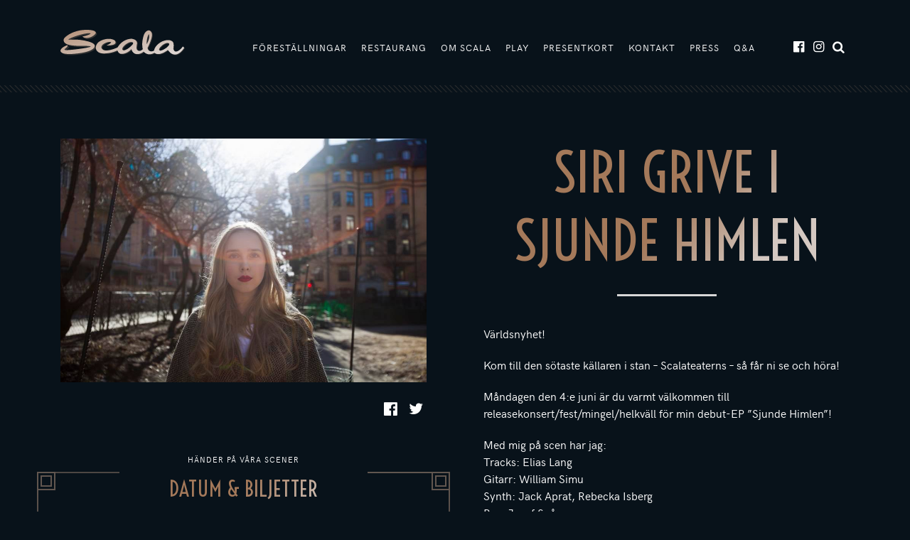

--- FILE ---
content_type: text/html; charset=UTF-8
request_url: https://www.scalateatern.se/forestallning/siri-grive-i-sjunde-himlen/
body_size: 11866
content:
<!doctype html>
<html lang="sv-SE">
<head>
	<meta charset="UTF-8" />
	<meta http-equiv="x-ua-compatible" content="ie=edge">
<script type="text/javascript">
var gform;gform||(document.addEventListener("gform_main_scripts_loaded",function(){gform.scriptsLoaded=!0}),window.addEventListener("DOMContentLoaded",function(){gform.domLoaded=!0}),gform={domLoaded:!1,scriptsLoaded:!1,initializeOnLoaded:function(o){gform.domLoaded&&gform.scriptsLoaded?o():!gform.domLoaded&&gform.scriptsLoaded?window.addEventListener("DOMContentLoaded",o):document.addEventListener("gform_main_scripts_loaded",o)},hooks:{action:{},filter:{}},addAction:function(o,n,r,t){gform.addHook("action",o,n,r,t)},addFilter:function(o,n,r,t){gform.addHook("filter",o,n,r,t)},doAction:function(o){gform.doHook("action",o,arguments)},applyFilters:function(o){return gform.doHook("filter",o,arguments)},removeAction:function(o,n){gform.removeHook("action",o,n)},removeFilter:function(o,n,r){gform.removeHook("filter",o,n,r)},addHook:function(o,n,r,t,i){null==gform.hooks[o][n]&&(gform.hooks[o][n]=[]);var e=gform.hooks[o][n];null==i&&(i=n+"_"+e.length),gform.hooks[o][n].push({tag:i,callable:r,priority:t=null==t?10:t})},doHook:function(n,o,r){var t;if(r=Array.prototype.slice.call(r,1),null!=gform.hooks[n][o]&&((o=gform.hooks[n][o]).sort(function(o,n){return o.priority-n.priority}),o.forEach(function(o){"function"!=typeof(t=o.callable)&&(t=window[t]),"action"==n?t.apply(null,r):r[0]=t.apply(null,r)})),"filter"==n)return r[0]},removeHook:function(o,n,t,i){var r;null!=gform.hooks[o][n]&&(r=(r=gform.hooks[o][n]).filter(function(o,n,r){return!!(null!=i&&i!=o.tag||null!=t&&t!=o.priority)}),gform.hooks[o][n]=r)}});
</script>

	<meta name="viewport" content="width=device-width, initial-scale=1, shrink-to-fit=no">
	<meta name='robots' content='index, follow, max-image-preview:large, max-snippet:-1, max-video-preview:-1' />

<!-- Google Tag Manager for WordPress by gtm4wp.com -->
<script data-cfasync="false" data-pagespeed-no-defer>
	var gtm4wp_datalayer_name = "dataLayer";
	var dataLayer = dataLayer || [];
</script>
<!-- End Google Tag Manager for WordPress by gtm4wp.com -->
	<!-- This site is optimized with the Yoast SEO plugin v19.11 - https://yoast.com/wordpress/plugins/seo/ -->
	<title>Siri Grive i Sjunde Himlen - Scalateatern</title>
	<link rel="canonical" href="https://www.scalateatern.se/forestallning/siri-grive-i-sjunde-himlen/" />
	<meta property="og:locale" content="sv_SE" />
	<meta property="og:type" content="article" />
	<meta property="og:title" content="Siri Grive i Sjunde Himlen - Scalateatern" />
	<meta property="og:description" content="Världsnyhet! Kom till den sötaste källaren i stan – Scalateaterns – så får ni se och höra! Måndagen den 4:e juni är du varmt välkommen till releasekonsert/fest/mingel/helkväll för min debut-EP ”Sjunde Himlen”! Med mig på scen har jag: Tracks: Elias Lang Gitarr: William Simu Synth: Jack Aprat, Rebecka Isberg Bas: Josef Spång Trummor: Axel Nilsson [&hellip;]" />
	<meta property="og:url" content="https://www.scalateatern.se/forestallning/siri-grive-i-sjunde-himlen/" />
	<meta property="og:site_name" content="Scalateatern" />
	<meta property="article:publisher" content="https://www.facebook.com/ScalateaterniStockholm/" />
	<meta property="og:image" content="https://www.scalateatern.se/wp-content/uploads/2018/05/Siri-G.jpg" />
	<meta property="og:image:width" content="960" />
	<meta property="og:image:height" content="640" />
	<meta property="og:image:type" content="image/jpeg" />
	<meta name="twitter:card" content="summary_large_image" />
	<meta name="twitter:site" content="@Scalateatern" />
	<meta name="twitter:label1" content="Beräknad lästid" />
	<meta name="twitter:data1" content="1 minut" />
	<script type="application/ld+json" class="yoast-schema-graph">{"@context":"https://schema.org","@graph":[{"@type":"WebPage","@id":"https://www.scalateatern.se/forestallning/siri-grive-i-sjunde-himlen/","url":"https://www.scalateatern.se/forestallning/siri-grive-i-sjunde-himlen/","name":"Siri Grive i Sjunde Himlen - Scalateatern","isPartOf":{"@id":"https://www.scalateatern.se/#website"},"primaryImageOfPage":{"@id":"https://www.scalateatern.se/forestallning/siri-grive-i-sjunde-himlen/#primaryimage"},"image":{"@id":"https://www.scalateatern.se/forestallning/siri-grive-i-sjunde-himlen/#primaryimage"},"thumbnailUrl":"/wp-content/uploads/2018/05/Siri-G.jpg","datePublished":"2018-05-28T14:18:08+00:00","dateModified":"2018-05-28T14:18:08+00:00","breadcrumb":{"@id":"https://www.scalateatern.se/forestallning/siri-grive-i-sjunde-himlen/#breadcrumb"},"inLanguage":"sv-SE","potentialAction":[{"@type":"ReadAction","target":["https://www.scalateatern.se/forestallning/siri-grive-i-sjunde-himlen/"]}]},{"@type":"ImageObject","inLanguage":"sv-SE","@id":"https://www.scalateatern.se/forestallning/siri-grive-i-sjunde-himlen/#primaryimage","url":"/wp-content/uploads/2018/05/Siri-G.jpg","contentUrl":"/wp-content/uploads/2018/05/Siri-G.jpg","width":960,"height":640},{"@type":"BreadcrumbList","@id":"https://www.scalateatern.se/forestallning/siri-grive-i-sjunde-himlen/#breadcrumb","itemListElement":[{"@type":"ListItem","position":1,"name":"Hem","item":"https://www.scalateatern.se/"},{"@type":"ListItem","position":2,"name":"Föreställningar","item":"https://www.scalateatern.se/forestallning/"},{"@type":"ListItem","position":3,"name":"Siri Grive i Sjunde Himlen"}]},{"@type":"WebSite","@id":"https://www.scalateatern.se/#website","url":"https://www.scalateatern.se/","name":"Scalateatern","description":"Scalateatern är ett nöjespalats där du kan äta en bit mat i restaurangen, se en teaterföreställning i salongen, ta ett glas vin i baren och spisa livejazz i källaren – allt på samma kväll!","potentialAction":[{"@type":"SearchAction","target":{"@type":"EntryPoint","urlTemplate":"https://www.scalateatern.se/search/{search_term_string}"},"query-input":"required name=search_term_string"}],"inLanguage":"sv-SE"}]}</script>
	<!-- / Yoast SEO plugin. -->


<link rel='dns-prefetch' href='//maps.google.com' />
<link rel="stylesheet" href="/wp-content/plugins/instagram-feed/css/sbi-styles.min.css">
<style id='global-styles-inline-css' type='text/css'>
body{--wp--preset--color--black: #000000;--wp--preset--color--cyan-bluish-gray: #abb8c3;--wp--preset--color--white: #ffffff;--wp--preset--color--pale-pink: #f78da7;--wp--preset--color--vivid-red: #cf2e2e;--wp--preset--color--luminous-vivid-orange: #ff6900;--wp--preset--color--luminous-vivid-amber: #fcb900;--wp--preset--color--light-green-cyan: #7bdcb5;--wp--preset--color--vivid-green-cyan: #00d084;--wp--preset--color--pale-cyan-blue: #8ed1fc;--wp--preset--color--vivid-cyan-blue: #0693e3;--wp--preset--color--vivid-purple: #9b51e0;--wp--preset--gradient--vivid-cyan-blue-to-vivid-purple: linear-gradient(135deg,rgba(6,147,227,1) 0%,rgb(155,81,224) 100%);--wp--preset--gradient--light-green-cyan-to-vivid-green-cyan: linear-gradient(135deg,rgb(122,220,180) 0%,rgb(0,208,130) 100%);--wp--preset--gradient--luminous-vivid-amber-to-luminous-vivid-orange: linear-gradient(135deg,rgba(252,185,0,1) 0%,rgba(255,105,0,1) 100%);--wp--preset--gradient--luminous-vivid-orange-to-vivid-red: linear-gradient(135deg,rgba(255,105,0,1) 0%,rgb(207,46,46) 100%);--wp--preset--gradient--very-light-gray-to-cyan-bluish-gray: linear-gradient(135deg,rgb(238,238,238) 0%,rgb(169,184,195) 100%);--wp--preset--gradient--cool-to-warm-spectrum: linear-gradient(135deg,rgb(74,234,220) 0%,rgb(151,120,209) 20%,rgb(207,42,186) 40%,rgb(238,44,130) 60%,rgb(251,105,98) 80%,rgb(254,248,76) 100%);--wp--preset--gradient--blush-light-purple: linear-gradient(135deg,rgb(255,206,236) 0%,rgb(152,150,240) 100%);--wp--preset--gradient--blush-bordeaux: linear-gradient(135deg,rgb(254,205,165) 0%,rgb(254,45,45) 50%,rgb(107,0,62) 100%);--wp--preset--gradient--luminous-dusk: linear-gradient(135deg,rgb(255,203,112) 0%,rgb(199,81,192) 50%,rgb(65,88,208) 100%);--wp--preset--gradient--pale-ocean: linear-gradient(135deg,rgb(255,245,203) 0%,rgb(182,227,212) 50%,rgb(51,167,181) 100%);--wp--preset--gradient--electric-grass: linear-gradient(135deg,rgb(202,248,128) 0%,rgb(113,206,126) 100%);--wp--preset--gradient--midnight: linear-gradient(135deg,rgb(2,3,129) 0%,rgb(40,116,252) 100%);--wp--preset--duotone--dark-grayscale: url('#wp-duotone-dark-grayscale');--wp--preset--duotone--grayscale: url('#wp-duotone-grayscale');--wp--preset--duotone--purple-yellow: url('#wp-duotone-purple-yellow');--wp--preset--duotone--blue-red: url('#wp-duotone-blue-red');--wp--preset--duotone--midnight: url('#wp-duotone-midnight');--wp--preset--duotone--magenta-yellow: url('#wp-duotone-magenta-yellow');--wp--preset--duotone--purple-green: url('#wp-duotone-purple-green');--wp--preset--duotone--blue-orange: url('#wp-duotone-blue-orange');--wp--preset--font-size--small: 13px;--wp--preset--font-size--medium: 20px;--wp--preset--font-size--large: 36px;--wp--preset--font-size--x-large: 42px;}.has-black-color{color: var(--wp--preset--color--black) !important;}.has-cyan-bluish-gray-color{color: var(--wp--preset--color--cyan-bluish-gray) !important;}.has-white-color{color: var(--wp--preset--color--white) !important;}.has-pale-pink-color{color: var(--wp--preset--color--pale-pink) !important;}.has-vivid-red-color{color: var(--wp--preset--color--vivid-red) !important;}.has-luminous-vivid-orange-color{color: var(--wp--preset--color--luminous-vivid-orange) !important;}.has-luminous-vivid-amber-color{color: var(--wp--preset--color--luminous-vivid-amber) !important;}.has-light-green-cyan-color{color: var(--wp--preset--color--light-green-cyan) !important;}.has-vivid-green-cyan-color{color: var(--wp--preset--color--vivid-green-cyan) !important;}.has-pale-cyan-blue-color{color: var(--wp--preset--color--pale-cyan-blue) !important;}.has-vivid-cyan-blue-color{color: var(--wp--preset--color--vivid-cyan-blue) !important;}.has-vivid-purple-color{color: var(--wp--preset--color--vivid-purple) !important;}.has-black-background-color{background-color: var(--wp--preset--color--black) !important;}.has-cyan-bluish-gray-background-color{background-color: var(--wp--preset--color--cyan-bluish-gray) !important;}.has-white-background-color{background-color: var(--wp--preset--color--white) !important;}.has-pale-pink-background-color{background-color: var(--wp--preset--color--pale-pink) !important;}.has-vivid-red-background-color{background-color: var(--wp--preset--color--vivid-red) !important;}.has-luminous-vivid-orange-background-color{background-color: var(--wp--preset--color--luminous-vivid-orange) !important;}.has-luminous-vivid-amber-background-color{background-color: var(--wp--preset--color--luminous-vivid-amber) !important;}.has-light-green-cyan-background-color{background-color: var(--wp--preset--color--light-green-cyan) !important;}.has-vivid-green-cyan-background-color{background-color: var(--wp--preset--color--vivid-green-cyan) !important;}.has-pale-cyan-blue-background-color{background-color: var(--wp--preset--color--pale-cyan-blue) !important;}.has-vivid-cyan-blue-background-color{background-color: var(--wp--preset--color--vivid-cyan-blue) !important;}.has-vivid-purple-background-color{background-color: var(--wp--preset--color--vivid-purple) !important;}.has-black-border-color{border-color: var(--wp--preset--color--black) !important;}.has-cyan-bluish-gray-border-color{border-color: var(--wp--preset--color--cyan-bluish-gray) !important;}.has-white-border-color{border-color: var(--wp--preset--color--white) !important;}.has-pale-pink-border-color{border-color: var(--wp--preset--color--pale-pink) !important;}.has-vivid-red-border-color{border-color: var(--wp--preset--color--vivid-red) !important;}.has-luminous-vivid-orange-border-color{border-color: var(--wp--preset--color--luminous-vivid-orange) !important;}.has-luminous-vivid-amber-border-color{border-color: var(--wp--preset--color--luminous-vivid-amber) !important;}.has-light-green-cyan-border-color{border-color: var(--wp--preset--color--light-green-cyan) !important;}.has-vivid-green-cyan-border-color{border-color: var(--wp--preset--color--vivid-green-cyan) !important;}.has-pale-cyan-blue-border-color{border-color: var(--wp--preset--color--pale-cyan-blue) !important;}.has-vivid-cyan-blue-border-color{border-color: var(--wp--preset--color--vivid-cyan-blue) !important;}.has-vivid-purple-border-color{border-color: var(--wp--preset--color--vivid-purple) !important;}.has-vivid-cyan-blue-to-vivid-purple-gradient-background{background: var(--wp--preset--gradient--vivid-cyan-blue-to-vivid-purple) !important;}.has-light-green-cyan-to-vivid-green-cyan-gradient-background{background: var(--wp--preset--gradient--light-green-cyan-to-vivid-green-cyan) !important;}.has-luminous-vivid-amber-to-luminous-vivid-orange-gradient-background{background: var(--wp--preset--gradient--luminous-vivid-amber-to-luminous-vivid-orange) !important;}.has-luminous-vivid-orange-to-vivid-red-gradient-background{background: var(--wp--preset--gradient--luminous-vivid-orange-to-vivid-red) !important;}.has-very-light-gray-to-cyan-bluish-gray-gradient-background{background: var(--wp--preset--gradient--very-light-gray-to-cyan-bluish-gray) !important;}.has-cool-to-warm-spectrum-gradient-background{background: var(--wp--preset--gradient--cool-to-warm-spectrum) !important;}.has-blush-light-purple-gradient-background{background: var(--wp--preset--gradient--blush-light-purple) !important;}.has-blush-bordeaux-gradient-background{background: var(--wp--preset--gradient--blush-bordeaux) !important;}.has-luminous-dusk-gradient-background{background: var(--wp--preset--gradient--luminous-dusk) !important;}.has-pale-ocean-gradient-background{background: var(--wp--preset--gradient--pale-ocean) !important;}.has-electric-grass-gradient-background{background: var(--wp--preset--gradient--electric-grass) !important;}.has-midnight-gradient-background{background: var(--wp--preset--gradient--midnight) !important;}.has-small-font-size{font-size: var(--wp--preset--font-size--small) !important;}.has-medium-font-size{font-size: var(--wp--preset--font-size--medium) !important;}.has-large-font-size{font-size: var(--wp--preset--font-size--large) !important;}.has-x-large-font-size{font-size: var(--wp--preset--font-size--x-large) !important;}
</style>
<link rel="stylesheet" href="/wp-content/plugins/gmap-embed/public/assets/css/front_custom_style.css">
<link rel="stylesheet" href="https://fonts.googleapis.com/css?family=Voltaire">
<link rel="stylesheet" href="/wp-content/themes/scalateatern/dist/styles/main_cf483c8a.css">
<script src="/wp-includes/js/jquery/jquery.min.js" id="jquery-core-js"></script>
<script src="/wp-includes/js/jquery/jquery-migrate.min.js" id="jquery-migrate-js"></script>
<script src="https://maps.google.com/maps/api/js?key=AIzaSyCQ_gAuKSVYm681II1zVuAekjkhJaY99oo&#038;libraries=places&#038;language=sv&#038;region=SE" id="wp-gmap-api-js"></script>
<script id="wp-gmap-api-js-after">
/* <![CDATA[ */

var wgm_status = {"l_api":"always","p_api":"N","i_p":false,"d_f_s_c":"N","d_s_v":"N","d_z_c":"N","d_p_c":"N","d_m_t_c":"N","d_m_w_z":"N","d_m_d":"N","d_m_d_c_z":"N","e_d_f_a_c":"N"};
/* ]]> */
</script>

<!-- Google Tag Manager for WordPress by gtm4wp.com -->
<!-- GTM Container placement set to footer -->
<script data-cfasync="false" data-pagespeed-no-defer type="text/javascript">
	var dataLayer_content = {"pagePostType":"show","pagePostType2":"single-show","pagePostAuthor":"Conrad Nyqvist"};
	dataLayer.push( dataLayer_content );
</script>
<script data-cfasync="false">
(function(w,d,s,l,i){w[l]=w[l]||[];w[l].push({'gtm.start':
new Date().getTime(),event:'gtm.js'});var f=d.getElementsByTagName(s)[0],
j=d.createElement(s),dl=l!='dataLayer'?'&l='+l:'';j.async=true;j.src=
'//www.googletagmanager.com/gtm.'+'js?id='+i+dl;f.parentNode.insertBefore(j,f);
})(window,document,'script','dataLayer','GTM-MMBW2LN');
</script>
<!-- End Google Tag Manager -->
<!-- End Google Tag Manager for WordPress by gtm4wp.com --><!-- Facebook Pixel Code -->
<script>
!function(f,b,e,v,n,t,s){if(f.fbq)return;n=f.fbq=function(){n.callMethod?
n.callMethod.apply(n,arguments):n.queue.push(arguments)};if(!f._fbq)f._fbq=n;
n.push=n;n.loaded=!0;n.version='2.0';n.queue=[];t=b.createElement(e);t.async=!0;
t.src=v;s=b.getElementsByTagName(e)[0];s.parentNode.insertBefore(t,s)}(window,
document,'script','https://connect.facebook.net/en_US/fbevents.js');

fbq('init', '893135714151832');
fbq('track', "PageView");</script>
<noscript><img height="1" width="1" style="display:none"
src="https://www.facebook.com/tr?id=893135714151832&ev=PageView&noscript=1"
/></noscript>
<!-- End Facebook Pixel Code -->

<!-- Facebook Pixel Code -->
<script>
  !function(f,b,e,v,n,t,s)
  {if(f.fbq)return;n=f.fbq=function(){n.callMethod?
  n.callMethod.apply(n,arguments):n.queue.push(arguments)};
  if(!f._fbq)f._fbq=n;n.push=n;n.loaded=!0;n.version='2.0';
  n.queue=[];t=b.createElement(e);t.async=!0;
  t.src=v;s=b.getElementsByTagName(e)[0];
  s.parentNode.insertBefore(t,s)}(window, document,'script',
  'https://connect.facebook.net/en_US/fbevents.js');
  fbq('init', '1811946748842566');
  fbq('track', 'PageView');
</script>
<noscript>
  <img height="1" width="1" style="display:none"
       src="https://www.facebook.com/tr?id=1811946748842566&ev=PageView&noscript=1"/>
</noscript>
<!-- End Facebook Pixel Code -->
<link rel="icon" href="/wp-content/uploads/2018/02/cropped-favicon-1-32x32.png" sizes="32x32" />
<link rel="icon" href="/wp-content/uploads/2018/02/cropped-favicon-1-192x192.png" sizes="192x192" />
<link rel="apple-touch-icon" href="/wp-content/uploads/2018/02/cropped-favicon-1-180x180.png" />
<meta name="msapplication-TileImage" content="/wp-content/uploads/2018/02/cropped-favicon-1-270x270.png" />
	</head>
<body class="show-template-default single single-show postid-1232 siri-grive-i-sjunde-himlen not-home">

	<div id="fb-root"></div>
<script>(function(d, s, id) {
var js, fjs = d.getElementsByTagName(s)[0];
if (d.getElementById(id)) return;
js = d.createElement(s); js.id = id;
js.src = "//connect.facebook.net/en_US/sdk.js#xfbml=1&version=v2.0";
fjs.parentNode.insertBefore(js, fjs);
}(document, 'script', 'facebook-jssdk'));</script>
<!-- Google Code for Boka nu Conversion Page
In your html page, add the snippet and call goog_report_conversion when someone clicks on the chosen link or button. -->
<script type="text/javascript">
/* <![CDATA[ */
goog_snippet_vars = function() {
var w = window;
w.google_conversion_id = 874610000;
w.google_conversion_label = "dmSNCM3gqWsQ0PqFoQM";
w.google_remarketing_only = false;
}
// DO NOT CHANGE THE CODE BELOW.
goog_report_conversion = function(url) {
goog_snippet_vars();
window.google_conversion_format = "3";
var opt = new Object();
opt.onload_callback = function() {
if (typeof(url) != 'undefined') {
window.location = url;
}
}
var conv_handler = window['google_trackConversion'];
if (typeof(conv_handler) == 'function') {
conv_handler(opt);
}
}
/* ]]> */
</script>
<script type="text/javascript" src="//www.googleadservices.com/pagead/conversion_async.js"></script>
	<div class="site-header-wrapper">
	<nav class="site-header navbar fixed-top navbar-expand-lg">
		<div class="container">
			<a class="navbar-brand" href="https://www.scalateatern.se">
				<img src="https://www.scalateatern.se/wp-content/themes/scalateatern/static/images/logo.svg" alt="Scalateatern">
			</a>

			<div class="site-header--triggers text-right d-block d-lg-none">
				<a href="/search" class="trigger-search trigger-search--sm d-inline-block d-lg-none"><i class="icon-search"></i></a>

				<button
				class="navbar-menu-trigger d-inline-block d-lg-none"
				type="button"
				aria-label="Toggle navigation">
					<span class="bar"></span>
				</button>
			</div>

			<div class="collapse navbar-collapse" id="navbar-collase">
				<ul id="menu-huvudmeny" class="navbar-nav ml-auto primary-navigation"><li id="menu-item-20" class="calendar menu-item menu-item-type-post_type menu-item-object-page menu-item-20"><a href="https://www.scalateatern.se/forestallningar/">Föreställningar</a></li>
<li id="menu-item-19" class="menu-item menu-item-type-post_type menu-item-object-page menu-item-19"><a href="https://www.scalateatern.se/restaurang-bar/">Restaurang</a></li>
<li id="menu-item-18" class="menu-item menu-item-type-post_type menu-item-object-page menu-item-has-children menu-item-18"><a href="https://www.scalateatern.se/om-scala/">Om Scala</a></li>
<li id="menu-item-6570" class="menu-item menu-item-type-post_type menu-item-object-page menu-item-6570"><a href="https://www.scalateatern.se/play/">Play</a></li>
<li id="menu-item-5004" class="menu-item menu-item-type-custom menu-item-object-custom menu-item-5004"><a target="_blank" rel="noopener" href="https://biljett.scalateatern.se/sv/buyingflow/giftcard">Presentkort</a></li>
<li id="menu-item-99" class="menu-item menu-item-type-post_type menu-item-object-page menu-item-has-children menu-item-99"><a href="https://www.scalateatern.se/kontakt/">Kontakt</a></li>
<li id="menu-item-778" class="menu-item menu-item-type-post_type menu-item-object-page menu-item-778"><a href="https://www.scalateatern.se/press/">Press</a></li>
<li id="menu-item-11728" class="menu-item menu-item-type-post_type menu-item-object-page menu-item-11728"><a href="https://www.scalateatern.se/qa/">Q&#038;A</a></li>
</ul>
				<ul class="navbar-nav social-links ml-0 ml-lg-5">
																									<li>
								<a
								href="https://www.facebook.com/ScalateaterniStockholm/"
								target="_blank"
								title="Följ oss på Facebook">
									<i class="icon-facebook-official"></i>
								</a>
							</li>
																				<li>
								<a
								href="https://www.instagram.com/scalateatern/"
								target="_blank"
								title="">
									<i class="icon-instagram"></i>
								</a>
							</li>
																<li class="d-none d-lg-block"><a href="/search" class="trigger-search"><i class="icon-search"></i></a></li>
				</ul>
			</div>
		</div>
	</nav>
</div>

<div class="site-search text-center">
	<div class="site-search--inner">
		<button class="site-search--close">&times;</button>

		<div class="form-wrap">
		<div class="editor-content">
			<p class="site-search--label text-uppercase text-size-xs text-center">Letar du efter något?</p>
		</div>
		</div>

		<form role="search" method="get" class="search-form" action="https://www.scalateatern.se/">
	<label class="d-none">Sök:</label>

	<div class="form-group">
		<i class="input-icon icon-search"></i>

		<input type="search" value="" name="s" class="search-field" placeholder="Ange ditt sökord" required>
	</div>

	<button type="submit" class="search__submit btn btn-default d-none">Ange ditt sökord</button>
</form>	</div>

	<div class="site-search--backdrop"></div>
</div>

	<div class="page">

      
        <div class="row no-gutters d-block d-lg-none mb-5">
      <div class="col">
        <figure class="show-thumbnail">
          <img width="960" height="640" src="/wp-content/uploads/2018/05/Siri-G.jpg" class="alignnone wp-post-image" alt="" srcset="/wp-content/uploads/2018/05/Siri-G.jpg 960w, /wp-content/uploads/2018/05/Siri-G-300x200.jpg 300w, /wp-content/uploads/2018/05/Siri-G-768x512.jpg 768w" sizes="(max-width: 960px) 100vw, 960px">
          <a href="#datum-biljetter" class="btn">Datum & biljetter</a>
        </figure>
      </div>
    </div>
    
    <div class="container grid-lg mb-md-5 pb-md-5 element-status show-dates">
      <div class="row">
        <div class="col-12 col-lg-6 mb-lg-0 order-2 order-lg-1">
                      <figure class="show-thumbnail d-none d-lg-block">
              <img width="960" height="640" src="/wp-content/uploads/2018/05/Siri-G.jpg" class="alignnone wp-post-image" alt="" loading="lazy" srcset="/wp-content/uploads/2018/05/Siri-G.jpg 960w, /wp-content/uploads/2018/05/Siri-G-300x200.jpg 300w, /wp-content/uploads/2018/05/Siri-G-768x512.jpg 768w" sizes="(max-width: 960px) 100vw, 960px">            </figure>
          
          <div class="d-none d-lg-block">
            <ul class="widget-share list-inline">
	<li class="facebook list-inline-item">
		<a class="share-popup" href="https://www.facebook.com/sharer/sharer.php?u=https%3A%2F%2Fwww.scalateatern.se%2Fforestallning%2Fsiri-grive-i-sjunde-himlen%2F" target="_blank">
			<i class="icon icon-facebook-official"></i>
		</a>
	</li>
	<li class="twitter list-inline-item">
		<a class="share-popup" href="https://www.twitter.com/intent/tweet/?url=https%3A%2F%2Fwww.scalateatern.se%2F%3Fp%3D1232" target="_blank">
			<i class="icon icon-twitter"></i>
		</a>
	</li>
</ul>          </div>

                    <div class="editor-content position-relative" id="datum-biljetter">
            <p class="d-block text-center subtitle mt-5">Händer på våra scener</p>
            <p class="d-block text-gradient text-center heading-md">Datum & biljetter</p>

            <div class="divider divider--left gold short"><span class="inner gold"></span></div>
            <div class="divider divider--right gold short"><span class="inner gold"></span></div>
          </div>
          
  <div class="post-list element-status">
          <p class="text-center">Evenemangets datum är passerat</p>
      </div>
                  </div>

        <div class="col-12 col-lg-6 order-1 order-lg-2">
          <div class="editor-content">
            
            <h1
              class="text-center text-gradient heading-xl page-title d-block title-size-">
                Siri Grive i Sjunde Himlen              </h1>

            <p>Världsnyhet!</p>
<p>Kom till den sötaste källaren i stan – Scalateaterns – så får ni se och höra!</p>
<p>Måndagen den 4:e juni är du varmt välkommen till releasekonsert/fest/mingel/helkväll för min debut-EP ”Sjunde Himlen”! </p>
<p>Med mig på scen har jag:<br />
Tracks: Elias Lang<br />
Gitarr: William Simu<br />
Synth: Jack Aprat, Rebecka Isberg<br />
Bas: Josef Spång<br />
Trummor: Axel Nilsson<br />
Perc: Benjamin Black<br />
Trumpet: Gustav Blomberg<br />
Ljud: Lovina Isaksson</p>
<p>Under kvällen kommer jag också sjunga med Nicolai Dunger, som även framför egna låtar! </p>
<p>Kom i tid, det här evenemanget kommer att bli mycket populärt.</p>
<p>Puss o kram,<br />
Siri</p>
          </div>
        </div>
      </div>
    </div>
  
  <div class="mt-md-5 pt-5">
    
    
	<div class="widget upcoming-events element-status style-default">
		<div class="container container-spacing-lg">
			<div class="row justify-content-center mb-4">
				<div class="col text-center">
					<div class="editor-content">
						<p class="heading-lg text-white mb-0">Närmast på Scala</p>
					</div>

					<div class="divider divider--left"><span class="inner"></span></div>
					<div class="divider divider--right"><span class="inner"></span></div>
				</div>
			</div>
		</div>

		<div class="container grid-sm container-spacing-lg">
			<div class="row justify-content-center">
														<div class="col-12 col-md-6 col-xl-3 mb-4 mb-xl-0">
						<div class="upcoming-events--item" style="background-image: url(/wp-content/uploads/2025/04/1080x1080px-1024x1024.jpg);">
															<figure class="thumbnail d-none">
									<img width="1024" height="1024" src="/wp-content/uploads/2025/04/1080x1080px-1024x1024.jpg" class="alignnone wp-post-image" alt="" loading="lazy" srcset="/wp-content/uploads/2025/04/1080x1080px-1024x1024.jpg 1024w, /wp-content/uploads/2025/04/1080x1080px-300x300.jpg 300w, /wp-content/uploads/2025/04/1080x1080px-160x160.jpg 160w, /wp-content/uploads/2025/04/1080x1080px-768x768.jpg 768w, /wp-content/uploads/2025/04/1080x1080px-1536x1536.jpg 1536w, /wp-content/uploads/2025/04/1080x1080px-2048x2048.jpg 2048w" sizes="(max-width: 1024px) 100vw, 1024px">								</figure>
							
							<div class="editor-content">
								<p
                  class="title heading-md text-gradient title-size-default"
                  title="JÄVLA KARLAR">
                    JÄVLA KARLAR                  </p>

								
								<div class="meta">
									28 jan
									<span class="time d-inline-block">
										18:00									</span>

									<span class="d-inline-block text-uppercase">
										<a href="/forestallningar/kategori/scene/stora-scen/" rel="tag">Stora scen</a>									</span>
								</div>

								<a href="https://www.scalateatern.se/forestallning/javla-karlar/" class="btn btn-black btn-h-md btn-fixed-width__140">
									Läs mer								</a>
							</div>
						</div>
					</div>
														<div class="col-12 col-md-6 col-xl-3 mb-4 mb-xl-0">
						<div class="upcoming-events--item" style="background-image: url(/wp-content/uploads/2026/01/rodadechoro.jpeg);">
															<figure class="thumbnail d-none">
									<img width="719" height="448" src="/wp-content/uploads/2026/01/rodadechoro.jpeg" class="alignnone wp-post-image" alt="" loading="lazy" srcset="/wp-content/uploads/2026/01/rodadechoro.jpeg 719w, /wp-content/uploads/2026/01/rodadechoro-300x187.jpeg 300w" sizes="(max-width: 719px) 100vw, 719px">								</figure>
							
							<div class="editor-content">
								<p
                  class="title heading-md text-gradient title-size-default"
                  title="Roda de Choro med Trio Cabana">
                    Roda de Choro med Trio Cabana                  </p>

								
								<div class="meta">
									28 jan
									<span class="time d-inline-block">
										20:30									</span>

									<span class="d-inline-block text-uppercase">
										<a href="/forestallningar/kategori/scene/foajen/" rel="tag">Foajén</a>									</span>
								</div>

								<a href="https://www.scalateatern.se/forestallning/roda-de-choro-med-trio-cabana/" class="btn btn-black btn-h-md btn-fixed-width__140">
									Läs mer								</a>
							</div>
						</div>
					</div>
														<div class="col-12 col-md-6 col-xl-3 mb-4 mb-xl-0">
						<div class="upcoming-events--item" style="background-image: url(/wp-content/uploads/2025/04/1080x1080px-1024x1024.jpg);">
															<figure class="thumbnail d-none">
									<img width="1024" height="1024" src="/wp-content/uploads/2025/04/1080x1080px-1024x1024.jpg" class="alignnone wp-post-image" alt="" loading="lazy" srcset="/wp-content/uploads/2025/04/1080x1080px-1024x1024.jpg 1024w, /wp-content/uploads/2025/04/1080x1080px-300x300.jpg 300w, /wp-content/uploads/2025/04/1080x1080px-160x160.jpg 160w, /wp-content/uploads/2025/04/1080x1080px-768x768.jpg 768w, /wp-content/uploads/2025/04/1080x1080px-1536x1536.jpg 1536w, /wp-content/uploads/2025/04/1080x1080px-2048x2048.jpg 2048w" sizes="(max-width: 1024px) 100vw, 1024px">								</figure>
							
							<div class="editor-content">
								<p
                  class="title heading-md text-gradient title-size-default"
                  title="JÄVLA KARLAR">
                    JÄVLA KARLAR                  </p>

								
								<div class="meta">
									29 jan
									<span class="time d-inline-block">
										18:00									</span>

									<span class="d-inline-block text-uppercase">
										<a href="/forestallningar/kategori/scene/stora-scen/" rel="tag">Stora scen</a>									</span>
								</div>

								<a href="https://www.scalateatern.se/forestallning/javla-karlar/" class="btn btn-black btn-h-md btn-fixed-width__140">
									Läs mer								</a>
							</div>
						</div>
					</div>
														<div class="col-12 col-md-6 col-xl-3 mb-4 mb-xl-0">
						<div class="upcoming-events--item" style="background-image: url(/wp-content/uploads/2025/12/branner-guld-4x5-1-819x1024.jpg);">
															<figure class="thumbnail d-none">
									<img width="819" height="1024" src="/wp-content/uploads/2025/12/branner-guld-4x5-1-819x1024.jpg" class="alignnone wp-post-image" alt="" loading="lazy" srcset="/wp-content/uploads/2025/12/branner-guld-4x5-1-819x1024.jpg 819w, /wp-content/uploads/2025/12/branner-guld-4x5-1-240x300.jpg 240w, /wp-content/uploads/2025/12/branner-guld-4x5-1-768x960.jpg 768w, /wp-content/uploads/2025/12/branner-guld-4x5-1.jpg 1080w" sizes="(max-width: 819px) 100vw, 819px">								</figure>
							
							<div class="editor-content">
								<p
                  class="title heading-md text-gradient title-size-default"
                  title="Clara Kristiansen &#038; Dessi Hietala bränner guld">
                    Clara Kristiansen &#038; Dessi Hietala bränner guld                  </p>

								
								<div class="meta">
									29 jan
									<span class="time d-inline-block">
										20:30									</span>

									<span class="d-inline-block text-uppercase">
										<a href="/forestallningar/kategori/scene/kallaren/" rel="tag">Källaren</a>									</span>
								</div>

								<a href="https://www.scalateatern.se/forestallning/clara-kristiansen-dessi-hietala-branner-guld/" class="btn btn-black btn-h-md btn-fixed-width__140">
									Läs mer								</a>
							</div>
						</div>
					</div>
												</div>

											<div class="row justify-content-center mt-4">
					<div class="col text-center mt-4">
						<a href="https://www.scalateatern.se/forestallningar/" class="btn btn-green btn-fixed-width__170">
							Visa fler						</a>
					</div>
				</div>
					</div>
	</div>

    <div class="widget newsletter element-status">
	<div class="container">
		<div class="row justify-content-center mb-4">
			<div class="col text-center">
				<div class="editor-content">
					<p class="heading-lg text-white mb-0">Ta del av vårt nyhetsbrev</p>
				</div>
			</div>
		</div>
	</div>

	<div class="container">
		<div class="row">
			<div class="col">
				
  <div class="gf-form-newsletter">
    <div class="gf-form-newsletter--inner">
      <script type="text/javascript"></script>
                <div class='gf_browser_chrome gform_wrapper gravity-theme gform-theme--no-framework liana-newsletter-form_wrapper' data-form-theme='gravity-theme' data-form-index='0' id='gform_wrapper_1' ><div id='gf_1' class='gform_anchor' tabindex='-1'></div><form method='post' enctype='multipart/form-data' target='gform_ajax_frame_1' id='gform_1' class='liana-newsletter-form' action='/forestallning/siri-grive-i-sjunde-himlen/#gf_1' data-formid='1' novalidate>
                        <div class='gform-body gform_body'><div id='gform_fields_1' class='gform_fields top_label form_sublabel_below description_below'><div id="field_1_5"  class="gfield gfield--type-email gfield--width-full gfield_contains_required field_sublabel_below gfield--no-description field_description_below hidden_label gfield_visibility_visible"  data-js-reload="field_1_5"><label class='gfield_label gform-field-label' for='input_1_5' >E-post<span class="gfield_required"><span class="gfield_required gfield_required_text">(Obligatoriskt)</span></span></label><div class='ginput_container ginput_container_email'>
                            <input name='input_5' id='input_1_5' type='email' value='' class='large' tabindex='1'  placeholder='Ange din e-postadress' aria-required="true" aria-invalid="false"  />
                        </div></div><div id="field_1_8"  class="gfield gfield--type-lianamailer gfield_contains_required field_sublabel_below gfield--no-description field_description_below gfield_visibility_visible"  data-js-reload="field_1_8"><div class='ginput_container ginput_container_checkbox lianamailer_input'><input name='input_8' type='checkbox' value='1'  id='input_1_8' tabindex='2'  aria-required="true" />
                        <label for='input_1_8' id='label_1_8' data-consent-label="Du får cirka ett brev i månaden. Du kan avsluta när du vill.">Du får cirka ett brev i månaden. Du kan avsluta när du vill. <span class="gfield_required"><span class="gfield_required gfield_required_text">(Obligatoriskt)</span></span></label></div></div><div id="field_1_3"  class="gfield gfield--type-captcha gfield--width-full field_sublabel_below gfield--no-description field_description_below hidden_label gfield_visibility_visible"  data-js-reload="field_1_3"><label class='gfield_label gform-field-label' for='input_1_3' >CAPTCHA</label><div id='input_1_3' class='ginput_container ginput_recaptcha' data-sitekey='6LefmdMnAAAAACuOFncuIyLqUpmyiRzjtqk__nuE'  data-theme='dark' data-tabindex='-1' data-size='invisible' data-badge='bottomleft'></div></div></div></div>
        <div class='gform_footer top_label'> <input type="submit" id="gform_submit_button_1" class="gform_button button btn" value="Skicka" tabindex="3" onclick='if(window["gf_submitting_1"]){return false;}  if( !jQuery("#gform_1")[0].checkValidity || jQuery("#gform_1")[0].checkValidity()){window["gf_submitting_1"]=true;}  ' onkeypress='if( event.keyCode == 13 ){ if(window["gf_submitting_1"]){return false;} if( !jQuery("#gform_1")[0].checkValidity || jQuery("#gform_1")[0].checkValidity()){window["gf_submitting_1"]=true;}  jQuery("#gform_1").trigger("submit",[true]); }'> <input type='hidden' name='gform_ajax' value='form_id=1&amp;title=&amp;description=&amp;tabindex=1&amp;theme=data-form-theme=&#039;gravity-theme&#039;' />
            <input type='hidden' class='gform_hidden' name='is_submit_1' value='1' />
            <input type='hidden' class='gform_hidden' name='gform_submit' value='1' />
            
            <input type='hidden' class='gform_hidden' name='gform_unique_id' value='' />
            <input type='hidden' class='gform_hidden' name='state_1' value='WyJbXSIsIjRlNTQ5NjUzM2RhN2E1ZTFjYTQ4YWYyZTY3ODQzYjlkIl0=' />
            <input type='hidden' class='gform_hidden' name='gform_target_page_number_1' id='gform_target_page_number_1' value='0' />
            <input type='hidden' class='gform_hidden' name='gform_source_page_number_1' id='gform_source_page_number_1' value='1' />
            <input type='hidden' name='gform_field_values' value='' />
            
        </div>
                        </form>
                        </div>
		                <iframe style='display:none;width:0px;height:0px;' src='about:blank' name='gform_ajax_frame_1' id='gform_ajax_frame_1' title='Denna iframe innehåller logiken som behövs för att hantera Gravity Forms med Ajax-stöd.'></iframe>
		                <script type="text/javascript">
gform.initializeOnLoaded( function() {gformInitSpinner( 1, 'https://www.scalateatern.se/wp-content/plugins/gravityforms/images/spinner.svg', true );jQuery('#gform_ajax_frame_1').on('load',function(){var contents = jQuery(this).contents().find('*').html();var is_postback = contents.indexOf('GF_AJAX_POSTBACK') >= 0;if(!is_postback){return;}var form_content = jQuery(this).contents().find('#gform_wrapper_1');var is_confirmation = jQuery(this).contents().find('#gform_confirmation_wrapper_1').length > 0;var is_redirect = contents.indexOf('gformRedirect(){') >= 0;var is_form = form_content.length > 0 && ! is_redirect && ! is_confirmation;var mt = parseInt(jQuery('html').css('margin-top'), 10) + parseInt(jQuery('body').css('margin-top'), 10) + 100;if(is_form){jQuery('#gform_wrapper_1').html(form_content.html());if(form_content.hasClass('gform_validation_error')){jQuery('#gform_wrapper_1').addClass('gform_validation_error');} else {jQuery('#gform_wrapper_1').removeClass('gform_validation_error');}setTimeout( function() { /* delay the scroll by 50 milliseconds to fix a bug in chrome */ jQuery(document).scrollTop(jQuery('#gform_wrapper_1').offset().top - mt); }, 50 );if(window['gformInitDatepicker']) {gformInitDatepicker();}if(window['gformInitPriceFields']) {gformInitPriceFields();}var current_page = jQuery('#gform_source_page_number_1').val();gformInitSpinner( 1, 'https://www.scalateatern.se/wp-content/plugins/gravityforms/images/spinner.svg', true );jQuery(document).trigger('gform_page_loaded', [1, current_page]);window['gf_submitting_1'] = false;}else if(!is_redirect){var confirmation_content = jQuery(this).contents().find('.GF_AJAX_POSTBACK').html();if(!confirmation_content){confirmation_content = contents;}setTimeout(function(){jQuery('#gform_wrapper_1').replaceWith(confirmation_content);jQuery(document).scrollTop(jQuery('#gf_1').offset().top - mt);jQuery(document).trigger('gform_confirmation_loaded', [1]);window['gf_submitting_1'] = false;wp.a11y.speak(jQuery('#gform_confirmation_message_1').text());}, 50);}else{jQuery('#gform_1').append(contents);if(window['gformRedirect']) {gformRedirect();}}jQuery(document).trigger('gform_post_render', [1, current_page]);gform.utils.trigger({ event: 'gform/postRender', native: false, data: { formId: 1, currentPage: current_page } });} );} );
</script>
    </div>
  </div>
			</div>
		</div>
	</div>
</div>  </div>

</div><!--! /.page -->


<!-- GTM Container placement set to footer -->
<!-- Google Tag Manager (noscript) -->
				<noscript><iframe src="https://www.googletagmanager.com/ns.html?id=GTM-MMBW2LN" height="0" width="0" style="display:none;visibility:hidden" aria-hidden="true"></iframe></noscript>
<!-- End Google Tag Manager (noscript) --><!-- Instagram Feed JS -->
<script type="text/javascript">
var sbiajaxurl = "https://www.scalateatern.se/wp-admin/admin-ajax.php";
</script>
<link rel="stylesheet" href="/wp-content/plugins/gravityforms/assets/css/dist/gravity-forms-theme-reset.min.css">
<link rel="stylesheet" href="/wp-content/plugins/gravityforms/assets/css/dist/gravity-forms-theme-foundation.min.css">
<link rel="stylesheet" href="/wp-content/plugins/gravityforms/assets/css/dist/gravity-forms-theme-framework.min.css">
<link rel="stylesheet" href="/wp-content/plugins/gravityforms/assets/css/dist/gravity-forms-orbital-theme.min.css">
<link rel="stylesheet" href="/wp-content/plugins/gravityforms/assets/css/dist/basic.min.css">
<link rel="stylesheet" href="/wp-content/plugins/gravityforms/assets/css/dist/theme-components.min.css">
<link rel="stylesheet" href="/wp-content/plugins/gravityforms/assets/css/dist/theme-ie11.min.css">
<link rel="stylesheet" href="/wp-content/plugins/gravityforms/assets/css/dist/theme.min.css">
<script src="/wp-content/themes/scalateatern/static/scripts/macy.js" id="vendor/macy.js-js"></script>
<script src="/wp-content/themes/scalateatern/dist/scripts/main_cf483c8a.js" id="sage/main.js-js"></script>
<script src="/wp-content/themes/scalateatern/static/scripts/modernizr.js" id="vendor/modernizr.js-js"></script>
<script src="/wp-includes/js/dist/vendor/regenerator-runtime.min.js" id="regenerator-runtime-js"></script>
<script src="/wp-includes/js/dist/vendor/wp-polyfill.min.js" id="wp-polyfill-js"></script>
<script src="/wp-includes/js/dist/dom-ready.min.js" id="wp-dom-ready-js"></script>
<script src="/wp-includes/js/dist/hooks.min.js" id="wp-hooks-js"></script>
<script src="/wp-includes/js/dist/i18n.min.js" id="wp-i18n-js"></script>
<script id="wp-i18n-js-after">
wp.i18n.setLocaleData( { "text direction\u0004ltr": [ "ltr" ] } );
</script>
<script id="wp-a11y-js-translations">
( function( domain, translations ) {
	var localeData = translations.locale_data[ domain ] || translations.locale_data.messages;
	localeData[""].domain = domain;
	wp.i18n.setLocaleData( localeData, domain );
} )( "default", {"translation-revision-date":"2023-01-22 14:26:44+0000","generator":"GlotPress\/4.0.0-alpha.3","domain":"messages","locale_data":{"messages":{"":{"domain":"messages","plural-forms":"nplurals=2; plural=n != 1;","lang":"sv_SE"},"Notifications":["Aviseringar"]}},"comment":{"reference":"wp-includes\/js\/dist\/a11y.js"}} );
</script>
<script src="/wp-includes/js/dist/a11y.min.js" id="wp-a11y-js"></script>
<script defer='defer' src="/wp-content/plugins/gravityforms/js/jquery.json.min.js" id="gform_json-js"></script>
<script type='text/javascript' id='gform_gravityforms-js-extra'>
/* <![CDATA[ */
var gform_i18n = {"datepicker":{"days":{"monday":"M\u00e5","tuesday":"Ti","wednesday":"On","thursday":"To","friday":"Fr","saturday":"L\u00f6","sunday":"S\u00f6"},"months":{"january":"Januari","february":"Februari","march":"Mars","april":"April","may":"Maj","june":"Juni","july":"Juli","august":"Augusti","september":"September","october":"Oktober","november":"November","december":"December"},"firstDay":1,"iconText":"V\u00e4lj datum"}};
var gf_legacy_multi = [];
var gform_gravityforms = {"strings":{"invalid_file_extension":"Denna filtyp \u00e4r inte till\u00e5ten. Filen m\u00e5ste vara i n\u00e5got av f\u00f6ljande format:","delete_file":"Ta bort denna fil","in_progress":"p\u00e5g\u00e5ende","file_exceeds_limit":"Filen \u00f6verskrider storleksbegr\u00e4nsningen","illegal_extension":"Denna filtyp \u00e4r inte till\u00e5ten.","max_reached":"Maximalt antal filer har n\u00e5tts","unknown_error":"Ett problem intr\u00e4ffade n\u00e4r filen skulle sparas p\u00e5 servern","currently_uploading":"V\u00e4nta tills uppladdningen \u00e4r klar","cancel":"Avbryt","cancel_upload":"Avbryta denna uppladdning","cancelled":"Avbruten"},"vars":{"images_url":"https:\/\/www.scalateatern.se\/wp-content\/plugins\/gravityforms\/images"}};
var gf_global = {"gf_currency_config":{"name":"Svenska kronor","symbol_left":"","symbol_right":"Kr","symbol_padding":" ","thousand_separator":" ","decimal_separator":",","decimals":2,"code":"SEK"},"base_url":"https:\/\/www.scalateatern.se\/wp-content\/plugins\/gravityforms","number_formats":[],"spinnerUrl":"https:\/\/www.scalateatern.se\/wp-content\/plugins\/gravityforms\/images\/spinner.svg","version_hash":"037422c7174dbb9dd4ddbe13d6b4172e","strings":{"newRowAdded":"Ny rad har lagts till.","rowRemoved":"Raden har tagits bort","formSaved":"Formul\u00e4ret har sparats.  Inneh\u00e5llet inneh\u00e5ller l\u00e4nken f\u00f6r att h\u00e4mta tillbaka och fylla i formul\u00e4ret."}};
/* ]]> */
</script>
<script defer='defer' src="/wp-content/plugins/gravityforms/js/gravityforms.min.js" id="gform_gravityforms-js"></script>
<script defer='defer' src="https://www.google.com/recaptcha/api.js?hl=en#038;render=explicit" id="gform_recaptcha-js"></script>
<script defer='defer' src="/wp-content/plugins/gravityforms/js/placeholders.jquery.min.js" id="gform_placeholder-js"></script>
<script defer='defer' src="/wp-content/plugins/gravityforms/assets/js/dist/utils.min.js" id="gform_gravityforms_utils-js"></script>
<script defer='defer' src="/wp-content/plugins/gravityforms/assets/js/dist/vendor-theme.min.js" id="gform_gravityforms_theme_vendors-js"></script>
<script type='text/javascript' id='gform_gravityforms_theme-js-extra'>
/* <![CDATA[ */
var gform_theme_config = {"common":{"form":{"honeypot":{"version_hash":"037422c7174dbb9dd4ddbe13d6b4172e"}}},"hmr_dev":"","public_path":"https:\/\/www.scalateatern.se\/wp-content\/plugins\/gravityforms\/assets\/js\/dist\/"};
/* ]]> */
</script>
<script defer='defer' src="/wp-content/plugins/gravityforms/assets/js/dist/scripts-theme.min.js" id="gform_gravityforms_theme-js"></script>
  <script>
          window.ga=function(){ga.q.push(arguments)};ga.q=[];ga.l=+new Date;
        ga('create','UA-137420440-1','auto');ga('send','pageview')
  </script>
      <script src="https://www.google-analytics.com/analytics.js" async defer></script>
  <script type="text/javascript">
gform.initializeOnLoaded( function() { jQuery(document).on('gform_post_render', function(event, formId, currentPage){if(formId == 1) {if(typeof Placeholders != 'undefined'){
                        Placeholders.enable();
                    }} } );jQuery(document).on('gform_post_conditional_logic', function(event, formId, fields, isInit){} ) } );
</script>
<script type="text/javascript">
gform.initializeOnLoaded( function() {jQuery(document).trigger('gform_post_render', [1, 1]);gform.utils.trigger({ event: 'gform/postRender', native: false, data: { formId: 1, currentPage: 1 } });} );
</script>
</body>
</html>

--- FILE ---
content_type: text/html; charset=utf-8
request_url: https://www.google.com/recaptcha/api2/anchor?ar=1&k=6LefmdMnAAAAACuOFncuIyLqUpmyiRzjtqk__nuE&co=aHR0cHM6Ly93d3cuc2NhbGF0ZWF0ZXJuLnNlOjQ0Mw..&hl=en&v=PoyoqOPhxBO7pBk68S4YbpHZ&theme=dark&size=invisible&badge=bottomleft&anchor-ms=20000&execute-ms=30000&cb=nbo6dia2fije
body_size: 49321
content:
<!DOCTYPE HTML><html dir="ltr" lang="en"><head><meta http-equiv="Content-Type" content="text/html; charset=UTF-8">
<meta http-equiv="X-UA-Compatible" content="IE=edge">
<title>reCAPTCHA</title>
<style type="text/css">
/* cyrillic-ext */
@font-face {
  font-family: 'Roboto';
  font-style: normal;
  font-weight: 400;
  font-stretch: 100%;
  src: url(//fonts.gstatic.com/s/roboto/v48/KFO7CnqEu92Fr1ME7kSn66aGLdTylUAMa3GUBHMdazTgWw.woff2) format('woff2');
  unicode-range: U+0460-052F, U+1C80-1C8A, U+20B4, U+2DE0-2DFF, U+A640-A69F, U+FE2E-FE2F;
}
/* cyrillic */
@font-face {
  font-family: 'Roboto';
  font-style: normal;
  font-weight: 400;
  font-stretch: 100%;
  src: url(//fonts.gstatic.com/s/roboto/v48/KFO7CnqEu92Fr1ME7kSn66aGLdTylUAMa3iUBHMdazTgWw.woff2) format('woff2');
  unicode-range: U+0301, U+0400-045F, U+0490-0491, U+04B0-04B1, U+2116;
}
/* greek-ext */
@font-face {
  font-family: 'Roboto';
  font-style: normal;
  font-weight: 400;
  font-stretch: 100%;
  src: url(//fonts.gstatic.com/s/roboto/v48/KFO7CnqEu92Fr1ME7kSn66aGLdTylUAMa3CUBHMdazTgWw.woff2) format('woff2');
  unicode-range: U+1F00-1FFF;
}
/* greek */
@font-face {
  font-family: 'Roboto';
  font-style: normal;
  font-weight: 400;
  font-stretch: 100%;
  src: url(//fonts.gstatic.com/s/roboto/v48/KFO7CnqEu92Fr1ME7kSn66aGLdTylUAMa3-UBHMdazTgWw.woff2) format('woff2');
  unicode-range: U+0370-0377, U+037A-037F, U+0384-038A, U+038C, U+038E-03A1, U+03A3-03FF;
}
/* math */
@font-face {
  font-family: 'Roboto';
  font-style: normal;
  font-weight: 400;
  font-stretch: 100%;
  src: url(//fonts.gstatic.com/s/roboto/v48/KFO7CnqEu92Fr1ME7kSn66aGLdTylUAMawCUBHMdazTgWw.woff2) format('woff2');
  unicode-range: U+0302-0303, U+0305, U+0307-0308, U+0310, U+0312, U+0315, U+031A, U+0326-0327, U+032C, U+032F-0330, U+0332-0333, U+0338, U+033A, U+0346, U+034D, U+0391-03A1, U+03A3-03A9, U+03B1-03C9, U+03D1, U+03D5-03D6, U+03F0-03F1, U+03F4-03F5, U+2016-2017, U+2034-2038, U+203C, U+2040, U+2043, U+2047, U+2050, U+2057, U+205F, U+2070-2071, U+2074-208E, U+2090-209C, U+20D0-20DC, U+20E1, U+20E5-20EF, U+2100-2112, U+2114-2115, U+2117-2121, U+2123-214F, U+2190, U+2192, U+2194-21AE, U+21B0-21E5, U+21F1-21F2, U+21F4-2211, U+2213-2214, U+2216-22FF, U+2308-230B, U+2310, U+2319, U+231C-2321, U+2336-237A, U+237C, U+2395, U+239B-23B7, U+23D0, U+23DC-23E1, U+2474-2475, U+25AF, U+25B3, U+25B7, U+25BD, U+25C1, U+25CA, U+25CC, U+25FB, U+266D-266F, U+27C0-27FF, U+2900-2AFF, U+2B0E-2B11, U+2B30-2B4C, U+2BFE, U+3030, U+FF5B, U+FF5D, U+1D400-1D7FF, U+1EE00-1EEFF;
}
/* symbols */
@font-face {
  font-family: 'Roboto';
  font-style: normal;
  font-weight: 400;
  font-stretch: 100%;
  src: url(//fonts.gstatic.com/s/roboto/v48/KFO7CnqEu92Fr1ME7kSn66aGLdTylUAMaxKUBHMdazTgWw.woff2) format('woff2');
  unicode-range: U+0001-000C, U+000E-001F, U+007F-009F, U+20DD-20E0, U+20E2-20E4, U+2150-218F, U+2190, U+2192, U+2194-2199, U+21AF, U+21E6-21F0, U+21F3, U+2218-2219, U+2299, U+22C4-22C6, U+2300-243F, U+2440-244A, U+2460-24FF, U+25A0-27BF, U+2800-28FF, U+2921-2922, U+2981, U+29BF, U+29EB, U+2B00-2BFF, U+4DC0-4DFF, U+FFF9-FFFB, U+10140-1018E, U+10190-1019C, U+101A0, U+101D0-101FD, U+102E0-102FB, U+10E60-10E7E, U+1D2C0-1D2D3, U+1D2E0-1D37F, U+1F000-1F0FF, U+1F100-1F1AD, U+1F1E6-1F1FF, U+1F30D-1F30F, U+1F315, U+1F31C, U+1F31E, U+1F320-1F32C, U+1F336, U+1F378, U+1F37D, U+1F382, U+1F393-1F39F, U+1F3A7-1F3A8, U+1F3AC-1F3AF, U+1F3C2, U+1F3C4-1F3C6, U+1F3CA-1F3CE, U+1F3D4-1F3E0, U+1F3ED, U+1F3F1-1F3F3, U+1F3F5-1F3F7, U+1F408, U+1F415, U+1F41F, U+1F426, U+1F43F, U+1F441-1F442, U+1F444, U+1F446-1F449, U+1F44C-1F44E, U+1F453, U+1F46A, U+1F47D, U+1F4A3, U+1F4B0, U+1F4B3, U+1F4B9, U+1F4BB, U+1F4BF, U+1F4C8-1F4CB, U+1F4D6, U+1F4DA, U+1F4DF, U+1F4E3-1F4E6, U+1F4EA-1F4ED, U+1F4F7, U+1F4F9-1F4FB, U+1F4FD-1F4FE, U+1F503, U+1F507-1F50B, U+1F50D, U+1F512-1F513, U+1F53E-1F54A, U+1F54F-1F5FA, U+1F610, U+1F650-1F67F, U+1F687, U+1F68D, U+1F691, U+1F694, U+1F698, U+1F6AD, U+1F6B2, U+1F6B9-1F6BA, U+1F6BC, U+1F6C6-1F6CF, U+1F6D3-1F6D7, U+1F6E0-1F6EA, U+1F6F0-1F6F3, U+1F6F7-1F6FC, U+1F700-1F7FF, U+1F800-1F80B, U+1F810-1F847, U+1F850-1F859, U+1F860-1F887, U+1F890-1F8AD, U+1F8B0-1F8BB, U+1F8C0-1F8C1, U+1F900-1F90B, U+1F93B, U+1F946, U+1F984, U+1F996, U+1F9E9, U+1FA00-1FA6F, U+1FA70-1FA7C, U+1FA80-1FA89, U+1FA8F-1FAC6, U+1FACE-1FADC, U+1FADF-1FAE9, U+1FAF0-1FAF8, U+1FB00-1FBFF;
}
/* vietnamese */
@font-face {
  font-family: 'Roboto';
  font-style: normal;
  font-weight: 400;
  font-stretch: 100%;
  src: url(//fonts.gstatic.com/s/roboto/v48/KFO7CnqEu92Fr1ME7kSn66aGLdTylUAMa3OUBHMdazTgWw.woff2) format('woff2');
  unicode-range: U+0102-0103, U+0110-0111, U+0128-0129, U+0168-0169, U+01A0-01A1, U+01AF-01B0, U+0300-0301, U+0303-0304, U+0308-0309, U+0323, U+0329, U+1EA0-1EF9, U+20AB;
}
/* latin-ext */
@font-face {
  font-family: 'Roboto';
  font-style: normal;
  font-weight: 400;
  font-stretch: 100%;
  src: url(//fonts.gstatic.com/s/roboto/v48/KFO7CnqEu92Fr1ME7kSn66aGLdTylUAMa3KUBHMdazTgWw.woff2) format('woff2');
  unicode-range: U+0100-02BA, U+02BD-02C5, U+02C7-02CC, U+02CE-02D7, U+02DD-02FF, U+0304, U+0308, U+0329, U+1D00-1DBF, U+1E00-1E9F, U+1EF2-1EFF, U+2020, U+20A0-20AB, U+20AD-20C0, U+2113, U+2C60-2C7F, U+A720-A7FF;
}
/* latin */
@font-face {
  font-family: 'Roboto';
  font-style: normal;
  font-weight: 400;
  font-stretch: 100%;
  src: url(//fonts.gstatic.com/s/roboto/v48/KFO7CnqEu92Fr1ME7kSn66aGLdTylUAMa3yUBHMdazQ.woff2) format('woff2');
  unicode-range: U+0000-00FF, U+0131, U+0152-0153, U+02BB-02BC, U+02C6, U+02DA, U+02DC, U+0304, U+0308, U+0329, U+2000-206F, U+20AC, U+2122, U+2191, U+2193, U+2212, U+2215, U+FEFF, U+FFFD;
}
/* cyrillic-ext */
@font-face {
  font-family: 'Roboto';
  font-style: normal;
  font-weight: 500;
  font-stretch: 100%;
  src: url(//fonts.gstatic.com/s/roboto/v48/KFO7CnqEu92Fr1ME7kSn66aGLdTylUAMa3GUBHMdazTgWw.woff2) format('woff2');
  unicode-range: U+0460-052F, U+1C80-1C8A, U+20B4, U+2DE0-2DFF, U+A640-A69F, U+FE2E-FE2F;
}
/* cyrillic */
@font-face {
  font-family: 'Roboto';
  font-style: normal;
  font-weight: 500;
  font-stretch: 100%;
  src: url(//fonts.gstatic.com/s/roboto/v48/KFO7CnqEu92Fr1ME7kSn66aGLdTylUAMa3iUBHMdazTgWw.woff2) format('woff2');
  unicode-range: U+0301, U+0400-045F, U+0490-0491, U+04B0-04B1, U+2116;
}
/* greek-ext */
@font-face {
  font-family: 'Roboto';
  font-style: normal;
  font-weight: 500;
  font-stretch: 100%;
  src: url(//fonts.gstatic.com/s/roboto/v48/KFO7CnqEu92Fr1ME7kSn66aGLdTylUAMa3CUBHMdazTgWw.woff2) format('woff2');
  unicode-range: U+1F00-1FFF;
}
/* greek */
@font-face {
  font-family: 'Roboto';
  font-style: normal;
  font-weight: 500;
  font-stretch: 100%;
  src: url(//fonts.gstatic.com/s/roboto/v48/KFO7CnqEu92Fr1ME7kSn66aGLdTylUAMa3-UBHMdazTgWw.woff2) format('woff2');
  unicode-range: U+0370-0377, U+037A-037F, U+0384-038A, U+038C, U+038E-03A1, U+03A3-03FF;
}
/* math */
@font-face {
  font-family: 'Roboto';
  font-style: normal;
  font-weight: 500;
  font-stretch: 100%;
  src: url(//fonts.gstatic.com/s/roboto/v48/KFO7CnqEu92Fr1ME7kSn66aGLdTylUAMawCUBHMdazTgWw.woff2) format('woff2');
  unicode-range: U+0302-0303, U+0305, U+0307-0308, U+0310, U+0312, U+0315, U+031A, U+0326-0327, U+032C, U+032F-0330, U+0332-0333, U+0338, U+033A, U+0346, U+034D, U+0391-03A1, U+03A3-03A9, U+03B1-03C9, U+03D1, U+03D5-03D6, U+03F0-03F1, U+03F4-03F5, U+2016-2017, U+2034-2038, U+203C, U+2040, U+2043, U+2047, U+2050, U+2057, U+205F, U+2070-2071, U+2074-208E, U+2090-209C, U+20D0-20DC, U+20E1, U+20E5-20EF, U+2100-2112, U+2114-2115, U+2117-2121, U+2123-214F, U+2190, U+2192, U+2194-21AE, U+21B0-21E5, U+21F1-21F2, U+21F4-2211, U+2213-2214, U+2216-22FF, U+2308-230B, U+2310, U+2319, U+231C-2321, U+2336-237A, U+237C, U+2395, U+239B-23B7, U+23D0, U+23DC-23E1, U+2474-2475, U+25AF, U+25B3, U+25B7, U+25BD, U+25C1, U+25CA, U+25CC, U+25FB, U+266D-266F, U+27C0-27FF, U+2900-2AFF, U+2B0E-2B11, U+2B30-2B4C, U+2BFE, U+3030, U+FF5B, U+FF5D, U+1D400-1D7FF, U+1EE00-1EEFF;
}
/* symbols */
@font-face {
  font-family: 'Roboto';
  font-style: normal;
  font-weight: 500;
  font-stretch: 100%;
  src: url(//fonts.gstatic.com/s/roboto/v48/KFO7CnqEu92Fr1ME7kSn66aGLdTylUAMaxKUBHMdazTgWw.woff2) format('woff2');
  unicode-range: U+0001-000C, U+000E-001F, U+007F-009F, U+20DD-20E0, U+20E2-20E4, U+2150-218F, U+2190, U+2192, U+2194-2199, U+21AF, U+21E6-21F0, U+21F3, U+2218-2219, U+2299, U+22C4-22C6, U+2300-243F, U+2440-244A, U+2460-24FF, U+25A0-27BF, U+2800-28FF, U+2921-2922, U+2981, U+29BF, U+29EB, U+2B00-2BFF, U+4DC0-4DFF, U+FFF9-FFFB, U+10140-1018E, U+10190-1019C, U+101A0, U+101D0-101FD, U+102E0-102FB, U+10E60-10E7E, U+1D2C0-1D2D3, U+1D2E0-1D37F, U+1F000-1F0FF, U+1F100-1F1AD, U+1F1E6-1F1FF, U+1F30D-1F30F, U+1F315, U+1F31C, U+1F31E, U+1F320-1F32C, U+1F336, U+1F378, U+1F37D, U+1F382, U+1F393-1F39F, U+1F3A7-1F3A8, U+1F3AC-1F3AF, U+1F3C2, U+1F3C4-1F3C6, U+1F3CA-1F3CE, U+1F3D4-1F3E0, U+1F3ED, U+1F3F1-1F3F3, U+1F3F5-1F3F7, U+1F408, U+1F415, U+1F41F, U+1F426, U+1F43F, U+1F441-1F442, U+1F444, U+1F446-1F449, U+1F44C-1F44E, U+1F453, U+1F46A, U+1F47D, U+1F4A3, U+1F4B0, U+1F4B3, U+1F4B9, U+1F4BB, U+1F4BF, U+1F4C8-1F4CB, U+1F4D6, U+1F4DA, U+1F4DF, U+1F4E3-1F4E6, U+1F4EA-1F4ED, U+1F4F7, U+1F4F9-1F4FB, U+1F4FD-1F4FE, U+1F503, U+1F507-1F50B, U+1F50D, U+1F512-1F513, U+1F53E-1F54A, U+1F54F-1F5FA, U+1F610, U+1F650-1F67F, U+1F687, U+1F68D, U+1F691, U+1F694, U+1F698, U+1F6AD, U+1F6B2, U+1F6B9-1F6BA, U+1F6BC, U+1F6C6-1F6CF, U+1F6D3-1F6D7, U+1F6E0-1F6EA, U+1F6F0-1F6F3, U+1F6F7-1F6FC, U+1F700-1F7FF, U+1F800-1F80B, U+1F810-1F847, U+1F850-1F859, U+1F860-1F887, U+1F890-1F8AD, U+1F8B0-1F8BB, U+1F8C0-1F8C1, U+1F900-1F90B, U+1F93B, U+1F946, U+1F984, U+1F996, U+1F9E9, U+1FA00-1FA6F, U+1FA70-1FA7C, U+1FA80-1FA89, U+1FA8F-1FAC6, U+1FACE-1FADC, U+1FADF-1FAE9, U+1FAF0-1FAF8, U+1FB00-1FBFF;
}
/* vietnamese */
@font-face {
  font-family: 'Roboto';
  font-style: normal;
  font-weight: 500;
  font-stretch: 100%;
  src: url(//fonts.gstatic.com/s/roboto/v48/KFO7CnqEu92Fr1ME7kSn66aGLdTylUAMa3OUBHMdazTgWw.woff2) format('woff2');
  unicode-range: U+0102-0103, U+0110-0111, U+0128-0129, U+0168-0169, U+01A0-01A1, U+01AF-01B0, U+0300-0301, U+0303-0304, U+0308-0309, U+0323, U+0329, U+1EA0-1EF9, U+20AB;
}
/* latin-ext */
@font-face {
  font-family: 'Roboto';
  font-style: normal;
  font-weight: 500;
  font-stretch: 100%;
  src: url(//fonts.gstatic.com/s/roboto/v48/KFO7CnqEu92Fr1ME7kSn66aGLdTylUAMa3KUBHMdazTgWw.woff2) format('woff2');
  unicode-range: U+0100-02BA, U+02BD-02C5, U+02C7-02CC, U+02CE-02D7, U+02DD-02FF, U+0304, U+0308, U+0329, U+1D00-1DBF, U+1E00-1E9F, U+1EF2-1EFF, U+2020, U+20A0-20AB, U+20AD-20C0, U+2113, U+2C60-2C7F, U+A720-A7FF;
}
/* latin */
@font-face {
  font-family: 'Roboto';
  font-style: normal;
  font-weight: 500;
  font-stretch: 100%;
  src: url(//fonts.gstatic.com/s/roboto/v48/KFO7CnqEu92Fr1ME7kSn66aGLdTylUAMa3yUBHMdazQ.woff2) format('woff2');
  unicode-range: U+0000-00FF, U+0131, U+0152-0153, U+02BB-02BC, U+02C6, U+02DA, U+02DC, U+0304, U+0308, U+0329, U+2000-206F, U+20AC, U+2122, U+2191, U+2193, U+2212, U+2215, U+FEFF, U+FFFD;
}
/* cyrillic-ext */
@font-face {
  font-family: 'Roboto';
  font-style: normal;
  font-weight: 900;
  font-stretch: 100%;
  src: url(//fonts.gstatic.com/s/roboto/v48/KFO7CnqEu92Fr1ME7kSn66aGLdTylUAMa3GUBHMdazTgWw.woff2) format('woff2');
  unicode-range: U+0460-052F, U+1C80-1C8A, U+20B4, U+2DE0-2DFF, U+A640-A69F, U+FE2E-FE2F;
}
/* cyrillic */
@font-face {
  font-family: 'Roboto';
  font-style: normal;
  font-weight: 900;
  font-stretch: 100%;
  src: url(//fonts.gstatic.com/s/roboto/v48/KFO7CnqEu92Fr1ME7kSn66aGLdTylUAMa3iUBHMdazTgWw.woff2) format('woff2');
  unicode-range: U+0301, U+0400-045F, U+0490-0491, U+04B0-04B1, U+2116;
}
/* greek-ext */
@font-face {
  font-family: 'Roboto';
  font-style: normal;
  font-weight: 900;
  font-stretch: 100%;
  src: url(//fonts.gstatic.com/s/roboto/v48/KFO7CnqEu92Fr1ME7kSn66aGLdTylUAMa3CUBHMdazTgWw.woff2) format('woff2');
  unicode-range: U+1F00-1FFF;
}
/* greek */
@font-face {
  font-family: 'Roboto';
  font-style: normal;
  font-weight: 900;
  font-stretch: 100%;
  src: url(//fonts.gstatic.com/s/roboto/v48/KFO7CnqEu92Fr1ME7kSn66aGLdTylUAMa3-UBHMdazTgWw.woff2) format('woff2');
  unicode-range: U+0370-0377, U+037A-037F, U+0384-038A, U+038C, U+038E-03A1, U+03A3-03FF;
}
/* math */
@font-face {
  font-family: 'Roboto';
  font-style: normal;
  font-weight: 900;
  font-stretch: 100%;
  src: url(//fonts.gstatic.com/s/roboto/v48/KFO7CnqEu92Fr1ME7kSn66aGLdTylUAMawCUBHMdazTgWw.woff2) format('woff2');
  unicode-range: U+0302-0303, U+0305, U+0307-0308, U+0310, U+0312, U+0315, U+031A, U+0326-0327, U+032C, U+032F-0330, U+0332-0333, U+0338, U+033A, U+0346, U+034D, U+0391-03A1, U+03A3-03A9, U+03B1-03C9, U+03D1, U+03D5-03D6, U+03F0-03F1, U+03F4-03F5, U+2016-2017, U+2034-2038, U+203C, U+2040, U+2043, U+2047, U+2050, U+2057, U+205F, U+2070-2071, U+2074-208E, U+2090-209C, U+20D0-20DC, U+20E1, U+20E5-20EF, U+2100-2112, U+2114-2115, U+2117-2121, U+2123-214F, U+2190, U+2192, U+2194-21AE, U+21B0-21E5, U+21F1-21F2, U+21F4-2211, U+2213-2214, U+2216-22FF, U+2308-230B, U+2310, U+2319, U+231C-2321, U+2336-237A, U+237C, U+2395, U+239B-23B7, U+23D0, U+23DC-23E1, U+2474-2475, U+25AF, U+25B3, U+25B7, U+25BD, U+25C1, U+25CA, U+25CC, U+25FB, U+266D-266F, U+27C0-27FF, U+2900-2AFF, U+2B0E-2B11, U+2B30-2B4C, U+2BFE, U+3030, U+FF5B, U+FF5D, U+1D400-1D7FF, U+1EE00-1EEFF;
}
/* symbols */
@font-face {
  font-family: 'Roboto';
  font-style: normal;
  font-weight: 900;
  font-stretch: 100%;
  src: url(//fonts.gstatic.com/s/roboto/v48/KFO7CnqEu92Fr1ME7kSn66aGLdTylUAMaxKUBHMdazTgWw.woff2) format('woff2');
  unicode-range: U+0001-000C, U+000E-001F, U+007F-009F, U+20DD-20E0, U+20E2-20E4, U+2150-218F, U+2190, U+2192, U+2194-2199, U+21AF, U+21E6-21F0, U+21F3, U+2218-2219, U+2299, U+22C4-22C6, U+2300-243F, U+2440-244A, U+2460-24FF, U+25A0-27BF, U+2800-28FF, U+2921-2922, U+2981, U+29BF, U+29EB, U+2B00-2BFF, U+4DC0-4DFF, U+FFF9-FFFB, U+10140-1018E, U+10190-1019C, U+101A0, U+101D0-101FD, U+102E0-102FB, U+10E60-10E7E, U+1D2C0-1D2D3, U+1D2E0-1D37F, U+1F000-1F0FF, U+1F100-1F1AD, U+1F1E6-1F1FF, U+1F30D-1F30F, U+1F315, U+1F31C, U+1F31E, U+1F320-1F32C, U+1F336, U+1F378, U+1F37D, U+1F382, U+1F393-1F39F, U+1F3A7-1F3A8, U+1F3AC-1F3AF, U+1F3C2, U+1F3C4-1F3C6, U+1F3CA-1F3CE, U+1F3D4-1F3E0, U+1F3ED, U+1F3F1-1F3F3, U+1F3F5-1F3F7, U+1F408, U+1F415, U+1F41F, U+1F426, U+1F43F, U+1F441-1F442, U+1F444, U+1F446-1F449, U+1F44C-1F44E, U+1F453, U+1F46A, U+1F47D, U+1F4A3, U+1F4B0, U+1F4B3, U+1F4B9, U+1F4BB, U+1F4BF, U+1F4C8-1F4CB, U+1F4D6, U+1F4DA, U+1F4DF, U+1F4E3-1F4E6, U+1F4EA-1F4ED, U+1F4F7, U+1F4F9-1F4FB, U+1F4FD-1F4FE, U+1F503, U+1F507-1F50B, U+1F50D, U+1F512-1F513, U+1F53E-1F54A, U+1F54F-1F5FA, U+1F610, U+1F650-1F67F, U+1F687, U+1F68D, U+1F691, U+1F694, U+1F698, U+1F6AD, U+1F6B2, U+1F6B9-1F6BA, U+1F6BC, U+1F6C6-1F6CF, U+1F6D3-1F6D7, U+1F6E0-1F6EA, U+1F6F0-1F6F3, U+1F6F7-1F6FC, U+1F700-1F7FF, U+1F800-1F80B, U+1F810-1F847, U+1F850-1F859, U+1F860-1F887, U+1F890-1F8AD, U+1F8B0-1F8BB, U+1F8C0-1F8C1, U+1F900-1F90B, U+1F93B, U+1F946, U+1F984, U+1F996, U+1F9E9, U+1FA00-1FA6F, U+1FA70-1FA7C, U+1FA80-1FA89, U+1FA8F-1FAC6, U+1FACE-1FADC, U+1FADF-1FAE9, U+1FAF0-1FAF8, U+1FB00-1FBFF;
}
/* vietnamese */
@font-face {
  font-family: 'Roboto';
  font-style: normal;
  font-weight: 900;
  font-stretch: 100%;
  src: url(//fonts.gstatic.com/s/roboto/v48/KFO7CnqEu92Fr1ME7kSn66aGLdTylUAMa3OUBHMdazTgWw.woff2) format('woff2');
  unicode-range: U+0102-0103, U+0110-0111, U+0128-0129, U+0168-0169, U+01A0-01A1, U+01AF-01B0, U+0300-0301, U+0303-0304, U+0308-0309, U+0323, U+0329, U+1EA0-1EF9, U+20AB;
}
/* latin-ext */
@font-face {
  font-family: 'Roboto';
  font-style: normal;
  font-weight: 900;
  font-stretch: 100%;
  src: url(//fonts.gstatic.com/s/roboto/v48/KFO7CnqEu92Fr1ME7kSn66aGLdTylUAMa3KUBHMdazTgWw.woff2) format('woff2');
  unicode-range: U+0100-02BA, U+02BD-02C5, U+02C7-02CC, U+02CE-02D7, U+02DD-02FF, U+0304, U+0308, U+0329, U+1D00-1DBF, U+1E00-1E9F, U+1EF2-1EFF, U+2020, U+20A0-20AB, U+20AD-20C0, U+2113, U+2C60-2C7F, U+A720-A7FF;
}
/* latin */
@font-face {
  font-family: 'Roboto';
  font-style: normal;
  font-weight: 900;
  font-stretch: 100%;
  src: url(//fonts.gstatic.com/s/roboto/v48/KFO7CnqEu92Fr1ME7kSn66aGLdTylUAMa3yUBHMdazQ.woff2) format('woff2');
  unicode-range: U+0000-00FF, U+0131, U+0152-0153, U+02BB-02BC, U+02C6, U+02DA, U+02DC, U+0304, U+0308, U+0329, U+2000-206F, U+20AC, U+2122, U+2191, U+2193, U+2212, U+2215, U+FEFF, U+FFFD;
}

</style>
<link rel="stylesheet" type="text/css" href="https://www.gstatic.com/recaptcha/releases/PoyoqOPhxBO7pBk68S4YbpHZ/styles__ltr.css">
<script nonce="26Y9tu6q-pFpeqzzUSJfPw" type="text/javascript">window['__recaptcha_api'] = 'https://www.google.com/recaptcha/api2/';</script>
<script type="text/javascript" src="https://www.gstatic.com/recaptcha/releases/PoyoqOPhxBO7pBk68S4YbpHZ/recaptcha__en.js" nonce="26Y9tu6q-pFpeqzzUSJfPw">
      
    </script></head>
<body><div id="rc-anchor-alert" class="rc-anchor-alert"></div>
<input type="hidden" id="recaptcha-token" value="[base64]">
<script type="text/javascript" nonce="26Y9tu6q-pFpeqzzUSJfPw">
      recaptcha.anchor.Main.init("[\x22ainput\x22,[\x22bgdata\x22,\x22\x22,\[base64]/[base64]/MjU1Ong/[base64]/[base64]/[base64]/[base64]/[base64]/[base64]/[base64]/[base64]/[base64]/[base64]/[base64]/[base64]/[base64]/[base64]/[base64]\\u003d\x22,\[base64]\\u003d\x22,\x22wrTCszzDijhrCsKsw6rDjsK6wrJzGDjDvxfDjsKFwpRSwp4lw6ViwpUiwpsSUhDCtQtbZjcoCsKKTHPDuMO3KUbCsXMbHF5yw44kwprCoiEMwqIUEQfCpTVhw6TDgzVmw4vDvVHDjw0WPsOnw53DhmU/wrXDjm9Nw6ZVJcKTeMKkc8KUIcKqM8KfBl9sw7NCw7bDkwktBiAQwoHCpsKpOAtdwq3Dq0w5wqk5w6DCqjPCsxvCqhjDicOTcMK7w7NrwqYMw7g7IcOqwqXCnlMcYsO+WnrDg0XDpsOifz/DhidPd0BzTcKqPgsLwr4qwqDDplZ3w7vDscKtw4bCmicwIsK4wpzDqsOpwqlXwoAFEG4WfT7CpAzDgzHDq0fCosKEEcKBwpHDrSLChnodw50KKcKuOW/CtMKcw7LCsMK1MMKTeQ5uwrl0woI6w61PwqUfQcK9GR03DyBlaMOgL0bCgsKrw4BdwrfDhzR6w4gOwqcTwpNYRnJPBEEpIcOSVhPCsHvDn8OeVUVLwrPDmcOcw58FwrjDql8bQTEdw7/Cn8KjLsOkPsKqw7h5Q0XCtA3ClmVdwqx6F8Kiw47DvsKnEcKnSl/DmcOOScOGHsKBFX/CocOvw6jCggbDqQVswogoasK6wroAw6HCtMOpCRDCjcOgwoEBExxEw6ExXA1Aw71fdcOXwrHDocOsa34lCg7DtcK6w5nDhEjCo8OeWsKKKH/DvMKtI1DCuDJmJSVlVcKTwr/[base64]/JcKLRG54w7nDvzQSOsKMwpk3wppAw4xmGw0hYcK1w6ZZHwd8w5pyw6TDmn4CbMO2dSsgJHzCvE3DvDNgwpNhw4bDi8OGP8KIa01AesOXPMO8wrY8wrN/EhHDoDlxAMKlUG7CogrDucOnwpMfUsK9cMO9wptGwqlsw7bDrA9Jw4gpwoldU8OqGksxw4LCr8K5MhjDrcOXw4p4wrx6wpwRSVjCjlnDi0jDpDoILANWYMKfLMK5w4I0ASPDj8K/w4rCpsKyAVTDthzCocOCFMO9GAjCq8KMw400w5c0wpLDp28Cwo/CvzjCkcKOw7VJNBdHw4QYwqbCksOBWQDDuRjCmMKUX8Okf2VowpnDvG7Co3IqVsOWw4t8YcKjWXxowqciIMOaQMKeU8OiIXAXwrkuwoXDm8OdwoPDpMOhwrJiwq/Dh8Kqb8OpfcOhIXPClnbDjl/Cj1U/woTDucOmw7k3woDCk8OVBcOmwpBcw73DjcK8w63DlsKuwovDpw7CgSfDk0JyE8KqOsOsQlp6wqNqwqpZw7DDucOQDEnDsVc8TcKFP13DojYiL8OqwqLChsOBwrDCnMOHPRvDl8K/wpcew4HDjmjDnAcBwovDvkkWwoLCrsOJA8Kbwr/DkMKcFm4awqvCpWYxGsO1wr8oZsOnw70QZ0EvIsKVdMKackbDkSlVwoF6w6/Dt8KnwpxZTcOQwpbDnMOYwoDDsljDhHZfwr/Cv8KcwrPDqMO6RcKnw5MTPlRnS8Oww5vDrQo3MgrCj8OWRWt/wo/DigoEwoRgTsKjG8ORYsOQYQkMPcOPw63Do1QDw54DFcKYwrILa0PCq8O6w4LCjcO7fMOZXlfDm2xTwps9w4FzHUrCscOzA8ODwoQJbMOwdXTCkMOkwrzCoCM5w4ZNS8OKwocDNsOtcjV9wr0Vwo3Cq8KEw4Bowr1tw7sRRSnCpMK6wpfDgMKqwq4ZfcOCw4XDnGg/w4/[base64]/DqMKDw60jIsK3w5bDm8O7dsOIwrQifz/CjmTDrDRXw6DCqXBhWcKuOHDDmxBtw4JXTMOhM8KSP8KnSGQpwpQOwqFaw4cOw5hjw7fDnS0MUU4XF8KJw5RgDcOQwpDDvcO+O8K+w4jDilZ/KcOJRcK6V1PCrypWwptrw4zCk1xzXRlhw6zCt1IzwphNMcO5JcO6Jy4nIR5Pwp7Cn1JSwp/CnEPCmkXDtcKMU1/CvX1zNcO0w4Iuw7sTBsOSMUUqWcOdVcKqw5pWw5k3MCJbVcOQw4HCtcODCsK1HWDChcKTL8K2wpPDgMOIw7Q9w7TDvcOFwpJnDTISwpPDksOVUlrDjcOOe8OjwocSVsOKeW1fPC/Du8KLCMK9wrHCr8KJZkvDlXrDpXfChmFQZ8OTVMOYwpbDosKowoofw7xcOn1hKcKbwrM0P8OafyLCrsKFdk/Dtjc4WmBucXzCpsKowqgDEyzCl8KzIF3Dvg/[base64]/ChSU3wqLDlMOLwpLCpVtmSMOlQEcvesKRw6FkwpR/NkPDkzdcw6Irw6zCrcKUw6ouD8KTwrjCgcOOd3jCkcOwwp0Zw7hVw6omEsKSw7ZFw5N5JwPDhTTDqMKNw4Emw5ALw6LCgsKgLsKgcQHDtcO2KcOdG0jCrMKjJhDDsHNeQ0TDphrDolcEYcOzTcOlw77DpMKwOMKyw7tlwrYwVGFPwrtgw7/DpcOOdMKAwo8wwrhjYcKFwp3CnMKzwpIAEsORw5dowqDDoEnCsMObw5PCu8Kuw4hWB8KNWcKUwqPDgzjChMK8woE0NgckN0nCn8KPZ2wCHsKOennCtcOiw6PDrEYrwo7DpAfDjADCgwlLc8KswrHCjil/[base64]/YRzDt8Krwo3Dj8O2wrPCocOkDcKDCsKcecK+YsO9wrpGdsKNUDwIwp3DtVjDlcOKZcO7w7QyeMOATMK8w7gHw5F+wrzCv8KzfAHDpCTCvyIPw67CugjCtsOzScKewq9VTsKzBiRJw7IcdsOgGSMUYUZBwr/Cm8Kzw6LDkVgKXsKQwopRJGzDmUUKVsOjU8KQwrdiw6JDw6NswpvDrcKZKMOTVMKzwqTDoUnDmlQMwrvCusKCD8ObRMOTSMOnQ8OkD8KFbMO2CAN/CMOLCAdHFGR1wolFMcO9w7nCpsOnwpDCvEjDgC7DnsOsVsOCQW51w40SETJSL8KTw7MHP8OZw4jClcOMO0AHccKUwrnCsW5UwoXCginCozMow45wFAMSw7vDsE1vL3/CvxB0w6PCpwTCtnkRw5B7FcOxw6nDuhrDgcK6w7wMwr7ChGRQwrZlcsOVXMKpasKrWW3DjCtGMwFlPcKHDXUyw6XCvxzDqcK/w5nDqMKRSgdww4xCw78ES3AOwrDDmyrCrcO0b1jCuhvCtWnCoMKENW8vNXY9woPCjsOVN8K6wpnDjcKvLsKve8OpRRrCqMOKPlrCncO/[base64]/[base64]/wqjDlE11wqJ0wo7ChUIRNsKqZ8OUfBvCmH0/NsKHwobDn8OoDANfO0/CjG/[base64]/wrDCoCrCqsOSR3dXWhRQwo/Cl8Oaw5PCpcKZw7cZWixQVU0nwp3CtXfCtVLCtsOBwojDgMKzZCvDl2PCosKXw4/[base64]/UAFZNMKUUMO3wq/[base64]/[base64]/CmsKiCMKOTFdPJ3FqRmJ9wpUjNXnDlsOWwpUCIBsmw7UvLl3CmsOtw4HCo1LDhMO8I8KsI8KBw5UhY8OIXzQSb1gWWSrCmyzDuMK2OMKJw5XCtMOifwjCrsOkaw7DqMKpHSAkG8KoS8OXwpjDlhLDqsKbw6HDnMOAwpvDqnhcITogwpUIRzHDkMKaw6Qew6Efw78rwp/DhsKjFAEiw519w6/CsGHDhMOBbcOuDcO9w7/DisKFaH0Nwo0XdF0jBsKpwoXCiQnDmcK4woYMeMKtAVkRw7rDuA7DnBDCqH/[base64]/[base64]/DnVx2WG1FIcOYIsOKw6oxw4Zcw4PDlRECw5YUwovDnBPCrcKIwqPDjsOuE8K3wrhWwqhpKkhhFMOCw4kfw5PDsMOZwqzCjm3Ds8O6TwMHU8OFdh1ffxU4Uy/DiTkIw57CkFsNRsKgC8OMw6XCsRfCvHASwpkvUcOBIgBXwrZaM1nDsMKpw6JkwpRGJkLDvV9VLMKjw48/X8OFbxHCkMKAwq3CtyzDlcOHwrFqw5VWb8OcbcKsw6rDtMKOagXCmcORw47CjMOsMSbCqnHDtitewp4OwpXCn8OyR2rDmj/ClcO0NiXCqsO4wqZ3DsOpw7Ihw6EbRQ0leMONIGTCvsOsw4cKw6vCpcKUw7wiHyHCglLDoCVww5spw7JAOgI8w75rf3TDvTIRw4LDoMKvSQp8wol8w4UOwrDDq0/[base64]/CWo7dRIaw4MHwrJUw6vDksKjFsO4w5/DkcOeZxkxBmXDpMO/wr4Dw5tIwr/[base64]/wrXDkMOTwrDCvA3CgMOARBDCrsKRO8KcNUbDvz1ywrdbGsOdw6jClsO9wqxWwodPw40OfTXCtVXCqDpQw7zDocOzNsO6CENtwpZkw6XDtcKFw7XCv8O7w6TCjcKPw5x8w7AXXTM1wrsEUcOlw7DDuzVhajIPRMOKwqrDj8O4PVvCq3LDqwI8K8KPw6zDssK/wpDCux9owobCrMOJasO4wrc8Kw7Cm8O+XSAFw6/Djj7DpzB5wph6IWRTSXvDtkvCn8OmJBXDjMKLwrEqesOKworDmMOkwpjCosKwwrXDj0bCmVnDt8OKWXPCksOHfjPDv8OVwqDCjSfDrcOfAj7CmsKQPMK/wqDCtFbDqgpRwqgLKTDDgcONKcKLKMOBV8OEDcKuwo0fAEHCmAXDgcKiOsKUw7fDtT3Ck2o7w67CncOUwrvCkMKhJRnCuMOkw7khXhrChcKpC1J3ekfDm8KfVyQRc8K3JMK3RcK4w4nDtsOlaMOxfcO+woYKTVLCt8ORwpTCjMOQw7NXwpHCoxkXPsO/ETTCmsO1ayMIwpkWw6MLMMKBw7B7w5h8wrzCqHrDusKHacKywrVfwo9Zw4bCqXlzwrnCtgDCusOnwpguayZdw73Dn2tUw75tfsOIwqDCrW1/woTDtMKSGsO1DyDCp3fCjHVaw5tqwrAdVsO+AW8qwqTDiMO+w4LDpsKlwpXChMOkJ8KDO8OdwprCssOCwprDl8KmdcO+wrkbw5pNJMOWw7LCncOPw4bDrsKkw6nCsxJlwqvCt31GUinCt3DDvAIPwoHCgMO5WMOZwpbDiMKOw4wUY0/Cqz/CvsKqwrHCjQAOwrIzesOzw7XCnsO1w57CksKlCMOxJsKWw7XDosOkwpLChSnCjWp6w5LDnSHColNJw7vCsxF4wr7CnkNSwrLCgEzDhkrDpMK8BMOEFMKeT8KVw4EnwrnDulfCrcOTw4cJw4APBwkQw6puHXR/w4Y1wokMw5Avw4fCu8ODMsOdwoTDtMOZIsOqDwdtMcKqCxrDu0TDrDvCncKjKcOHM8OOwrw/w6rCgk7CgcOswpXDvMO9aG53wrQzwo/DtMK6wrsJJ2YBecKedSjCvcO2YBbDlMOjV8KyeVDDgD0hEsKVw5LCtCLDs8OwZUwwwqVZwqIwwrh7A3gcwpV2wpnCl01LW8OqSMKkw5h1LHhkCm7Cu0AswpLDqz7DpcKPVhrDpMOIMcK5w5nDusOvGcOiJcOMBlrCq8OuPHJlw5o/bMKsF8OZwr/[base64]/CpyQFwrDCs8K/EMOMw4ZCNMONABzCtSLDo8Kzw6LDvGN8a8Kxw7s7EVYWJ3rClsO+dXzDu8KQwoZXw4o0fHHDvikZwrzDl8Kbw5vCsMKAwrxNB0ggP2sdVSDCvMOOdUpVw5LCvi/[base64]/[base64]/w78bIUvCgsKHRgfDr8KtGcOQwrXCrjNywrzCqSJWw6VcwpXDmFTDm8OUwo4HMsOMwrLCrsOywoPCj8Oiwo9fEEbDnGZvKMOrwpTCncO7w4/[base64]/[base64]/Cu8O5wpXCnG7Du1jCt8O2w5HCmMKFw4o9wrXDv8OXw7LCkj1yEMK6wrnDqcOlw74vZ8O7w7/ClsOcwpINVMOmWAjCqFAwwoTCl8OEBGfDuCZUw4B5eyhob2PDjsOwQzBJw6NtwpoqSBNJaG0fw5rDssKgwpt0wrALB0cjIsKNDBZKM8KNwoDCrcO6G8O+c8Obwo3Cn8KSJsOcL8KBw40Swr8Hwo7CgMKiw6s+wpJ/w7PDm8KcHsKsScKZaQfDi8KMw50eC1jCtcO/[base64]/[base64]/CmmRiczEBa8OLw45dwp/Dox7DhMKSC8OnUsOCanMuwq1peTxodGN3wpoqw5vDgMKYfMOYwq3DjkbDl8OeAcO4w650w6cpw7UuemJxZQTDogdNcsKswrpdZi/DksOcfEBNw7RxVMOOFcOkdg4Zw6w+N8OTw4nCmcKaSzrCpcO6J18Vw7QsZwNfccKMwrPCnmRuNsO0w5TCksKAwrnDni3CisOCw5fDlcKOWMKzw4PDmMO/[base64]/wpdLw67DvkvDkDPCn2AtO33CjVzCtltUw6AmRR3CrsOtw5rCr8OPwoF0W8OoF8OBCcOmcMKbwqMDw5gNL8OUw7kJwp7CtF5MJ8KHfsK6BcKNIjzCoMK+HSnCsMKlwq7DtV/DoFEjXMOGwrjCsA44IyFfwqbCv8OSwqMrw4MDw67Cu2U6w4HDrsOHwqkVR07DicKpfEJzDHbDk8Kfw4U3w4x3EMKocGfCnWkJTcK4w4/Dnkl/Y2ILw7DDiz54woVww5vCtEDDoXZbEcK7UmXCosKqwpY8ZwfDkn3Csjxow6/Du8KIVcKWw4Y9w4bCpMKpP14zBsODw4TCn8KLSMOfQhbDlhI7QcOEw6PCnzhNw5p3wqAMcxHDg8KJRirCv1ZgXMKOw4kIUmHCiFjDh8Klw5/[base64]/DmsKTw5rDthpwwr/CmcOBwpwCw4vCvMKKw7vCmMKsacK/OGcbF8OWw7VWdkjCscK6wrTCu0jCu8ONw4LCpcOUeEJ5ODLCjzDDhcKLIxDClTXDmQ/[base64]/ClMO8OybCm8OiwqjCty4Zwq7Cu0RsVsKFfn1Hw4jDlCPDh8KAw4PDtMO6w4QuB8O/wp3CnsO1DcOYwr5jwo7Dt8KVwofCvsKYExs9wodtcnLDs2XCqXrCrhLDsWjDmcO1bDcRw5/CgnPDsFwGdSPCgsOiM8ONwo/CvsO9HMO6w6/DucOTw6lUf1UBYnIeczcYwoDDm8O3wonDkk92US8ZwovCkBVrT8OoekV/[base64]/[base64]/w58vwqcPwq7Cgxp6CMO7w7IwTsORw43CvsOzE8OsRAjChcKKEiLCtMOIG8OSw6/[base64]/DnVwiFmdOw6AAPydxwrDCh0pnw6g+w6J3wqR/[base64]/worCgRhfw5bCgBwhamlUbMOxwpwWw4d1w7N8GjTCpWYVw45YWWzDuw/DhE/Ct8Oqw7zDmXF3P8Ohw5PDjMKMDANMbUxHwrMQX8O7wpzDnFVlwqBfQREsw4JRw47CsGUCZAcMw5ZaesOxBMKew5vDssKYw6Iqw7/Cv1PDicOiwrlHBMKPwo4pw75wNg9Pw5Ulf8KlGxDDrcK8NcOVY8KuMMObIcKteR3CocKmOsObw7p/FxQpwrPCukXDvS/Dr8KSBSfDn3w1wod9HcK3wrYXw7tHb8KHEcOkAQIBaj4gw75pw4zDigLCnUYdw4PDhcOuaTFlXsOhwpbDkkAMw7dEW8OSw4bDhcKmwrLCnRrCr31vJBoAfMOPBMKWasKTRMKUw78/[base64]/ClVZIw6pCwrTDn1VlD8K5AcOxP2jDh0B9UcOtwpdUwp7CmBl/[base64]/w4nCncOPwovDjlZlw4AKYsO/[base64]/DlkvCkMOCTMOQaMKQX8KkR3DCp8Kzw4XCqBoJw5TDjcK/wp3DjxJVwp/Ci8KBwoYTw4dHw7LCoF8eCRvCtcOLGsKJw5xFw7PCmD3ClVAGwqcuw47CtSXDvgFhNMOMEFjDisKJLyvDuTs8J8OYwpjDjsK4bcKZCnNGw4pNIcKCw67CvsKzw5/[base64]/CvHZvwopcw40EWsKawofDigPDmHs8RldAwrPDvRjDmArDhFBVw7fDjzPCnns2wrMDw5TDuxLClMKxcMKAwrvDtMK3w5w4SGJHw6tFasKAwpLCrjLCoMKOw4k+woPCrMKMw5TCnwdMwq3DmAJeYMOcbB8lwrXDuMOtw7LDphpdfMOBFMOXw5tZZsOzNmhqwqE/QcOvw6JUw5FAw6TDtVkdwq/DgcK9w5fCn8OwMHgvCcOpJBbDsE/DmQZBwrzCgcKCwoDDnxTDjMKTJgXDiMKjwqTCp8O0bSvChV/CmnAqwqTDh8KkI8K1XsKYw7t3w4nDoMOhwrhVw5rCpcKEwqfCmWfDkRJnasO/w54JIm7CpsKpw6XCv8OywqLCp1/CgMO1w7jChlTDrcKmw6DDpMK2w5N/SicSEMKYwoxZwp0nHsOwCGguRcKsLVDDscKKNMKnw47ClAbCjDt4G215wqPCiScwW07DtMKXMyXCjsOIw5d1Z0rCpznDscOJw5gCw5HDpMOUYyTDuMOfw71RSsKowq7DjsKbKQdhcF7Dg0siwrl4BMKQBMOAwq5/woQuw6jCosOEUsKWw4ZMw5XCi8ObwrR9w47Djl7DpMOHWnRawpTCgV0WKcK7QMOvwozCtcOiw7jDsGrCsMKDeU4/w5/DmHnChGPDjFrDnsKNwrwPwqDCtcOowp9XSHJjIsOiCm8jwpbDry1/aidJR8O1QcO3wpHDvw8Cwp7DrzJmw4/DsMO2wq8CwoDCt2zDmlDCtcKqTsKIMsOsw7QjwqdUwqXCk8OKZl5zKD7CisKbw4V5w5LCtF4sw5JhLMK2wpDDgsKuMMOmwrDDq8KPw6MTw5pWKkwlwqERPEvCp0vDncOxOEzCi0TDhwFHYcOdwp/DoTBKwrLDj8KcZWh+w5/[base64]/DnErDssOqw5UOHU4Rw6/DucKOwoBQEjMNw5XDlF3Do8KuSsKUwr3CpWF+wqFbw5RNwo3Cs8K6w6t8an3Dii7DjFvCmsKJccKfwoUMw7vDlMOWJB7CoGPCmXXCrlLCocOvfcOhccK3RFHDrMO/wpXCh8OLSMKbw7rDosOvVsKTGMK7FsOPw4t/fsOBH8Oiw6HCkMKew6Y7wqtawrojw50Zw4LDosKsw77CsMK5aAgvPDlsb2F0woQ2w5XDtcOjw5DCg0LCo8OrYzcnw4waMxQHw6t/YHDDlAvCsS8SwppQw6Uqwropw6ABwoLCjA98a8Kuw4vDlx9JwpPCoVPDjcKNT8Kyw7bDjMKzwqnCjcOdw6PDlEvCtlJEwq3Ckk1STsOvw50KwpvChiXCucK3Q8KzwqrDj8KmE8KvwokwMj3Dn8KDPA1fN0BBC2xSOFTCgsO/C10/w495wqIjDhFEwrDDnMOPFBdIUcOQNFhBJhwDRMK/SMKJN8OVHMK/[base64]/[base64]/[base64]/Ci0vDuUvCmzzCtsO5w59ZwqnDnMKfwpPCqCZVSMOkwq/DqMKxwrg0L0jDrsOAwqM5c8K6w63CpMK/wrrDtMKsw7LCnk/DjcKjw5F/wrV7woEqBcKNCMKDwpROM8KBw6TCpsOFw5I4aTU0YQvDnXHCn3vDpEXCulYWQMKCQcKNNcOaYHBTwooTf2DCiCvCn8OjF8Kpw63CpldNwr8TOcOdAcKDwqlqUsKfT8K/[base64]/DmsOeFFdeekfCiMOxEjJsdRkaXDZEw6bCq8KnGAbCm8OHK3XCtGhPwp5aw4/DtsKIw6UIWsO5wpNSAUfDiMO7wpRsKwfCnEl/w7HDjsOWw7HCuGjDjEXDksOEwpwgw694RzYCwrHCuCjCr8Kqw7pDw4jCucOwe8Oowq5pwqVOwqHCrUDDu8OTOlDDnMOMw5DDtcOMWsK0w4VxwrFETVs+GzlSMUTDq1xTwoN5w6jDpMOiw6/DqcO/McOEwrENYMKGRcOlw5nDhWo9ATbCmyPDgETDm8Kfw63DoMOqw4ogw5gMJjjDvjjDpVPCtErCqcOZw7pzDcK+wqhgZsKvB8OjG8OHw5DCnMK+woV/[base64]/CqHHDgnlaC8KywpfCgRjCvXU7ZQnDvDgPw4vDrcO9Glo3w6F8wr0RwqbDg8O5w7lewrwGw6nDpsKZI8O/ZcKTYsK5wpDCrcO0wqIWH8OYZUxLwp3CpcKgY3RuJ0U4VBF+wqfCgnkVQzUqcz/[base64]/CtCYyNMKJwqBtwrVmP8OnDwnCtMO5EcOlDlDCvMKHwpZMwq0KIcKhwo/[base64]/[base64]/I3HCusKLwqdBXAs/A8Ofw5XDmF1VGhvDnD3CqMOgwoUow6bDtWnClsO6AsOIw7TCucK4w7gHw5wFw73DqsO8wo9ww6VCwpjCosOiPsOGacOwRw42dMO/[base64]/[base64]/ClMOvBSxRw6vDgGwrw7fDssOFN8K2W8K9djwjw77DizzCslnCnHUrecKFw69NJjwawoQCaDfDvT4ucsKDwqHCrRQ0w77CgifDmMOBwrbDi2rCoMOtPcKbw5bCjBHDj8Oawr7CuW7Chi98wr4/wpcUHUnCl8Ouw6bCvsOHUcOdEz/CnsKLOjITwoczHzXCjBnDhGhOMMO8cwfDt2LCtsOXwpXCosK0KjUfwrXCrMK6woonwr0AwrPCskvDpcKcw5pPw7NPw5cuwqBANsKbF2rDiMKhwqfDuMOAZ8Khw5jCuTIVdsOkLmnDj247UsK5CcK6w6ABYS9dwoVtwr7CtsK/HVfDisKwDsK4HMO2w5LCrzxRYsOowoRsMy7CmX3DuiHDk8KmwotSHWPCucKkwrrDtxxLesOgw5zDuMKgbEXDoMOewrYDOmElw6QWw7bDqsORMsOOw6PCnsKsw605w7New6c/w63DgcKBZ8OPQHrCucKJaksHM1zCsgRyaTrClMKhFcO/wr48woxzw4JMwpDCs8KLwpk5w5TCiMK3w7pew4PDiMOQwr1yMsOgK8ODRcKUJEJvFQHCj8OsNMOnw7jDocKww4nCqWAxw5PCg2YQFm7Ctm/DuE7CkcOxYTrCpcK9Bgk5w5nCnsK/wphoccKNw70qw4wzwqIwNAdtasOxwo58wqrCv3fDhMK8EgjCmhPDksKgwpBTQ21qLFjCjMOwBsOlWsKwTcOyw6cdwqDDqsODLcOPwrt3H8OQMlzDoxVnw7/CnsOxw4Yhw5jCjMOiwps9eMOERcKuFsK2X8OqBwjDsDFDw7JowpXDkxhTwpzCn8KHw7HDmzsMesO4w7wEYncpw7FHw5xPKcKpZcKOw4vDklg0TMK8GGPDjDQrw64nWXbDocKPw44pwq7CmMKyBEJVwplfdERmwr9FHcOhwphuV8OlwoXCtlhVwprDssOew5o/fAFfEsOvbB9dwrd/MsKEw7fCvMOWw44NwpnDpmx1wrZTwptVTQcFP8OXD0/DpXHCocOJw4YXwoVJw5FTVnF/FMKROgfCtcKjMcKsL0l4aw7Dukd1wqzDiQd9BcK6w55gwqVOw40vwpV1eVo/[base64]/DiMOow7/Co8Oqwr7CuS5Yw4vCl8KVwql2wrzDqRdwwpLDhsKlw7dcwooWN8K8NcOzw4XDjWtrRS9ZwpHDqsK7woLCqmrDtErCpRzCt37CnBnDglYfwqs+RTXCq8Knwp/CusKswoY/LAnCnMOHw6LDnUkMIsKUw7XDog0awrpeP34UwpkqAmDDm3Mfw7QQMnNywoHCh3Q9wrBZPcKHdBbDgVfCncOPw5XDjsKbacKRwrImwpnCk8KYwrVkCcO2wrjCmsK5NcK0XTfDkMOLJyPDsVF9H8Kpwp3Dn8OsRcKQd8Kywq3Cn1vDvR/CtQPCvyLDgMKEOjxTw4NWwrPCv8KlB0nCuXTDiC1zw5TCksK6b8K7wqMRwqAgwoTCk8KPCsKqEh/CicKSwo/CgQfCrG3Dq8K1w5BuH8KdVF0HF8K/CsKAEsKXA08HEMK4w4R2N3bClsKeZsOlw5JawrIccypuw4BDwpLDtMKwbMKrwp0Ww7bDmMO5wo7DiWM/WcKpwrLDoFDDgMOkw4Ifwp97w4rCk8ONw5DCtjZ5w6hEwptJw4/DuBzDkUxXR39ANsKIwr4rSsOQw63Djk3DpMOEw65rXsO+E13DocKoGgIqEzIOwoEnwrkHVR/DqMOschDDhMKcNgU+w4x3VsOWwrvCkHvColnCl3bDtcKUwr3DvsOtXsOAE0bDl0gRw6AJYsOVw5sdw5QVIMKTDz/Do8KxZ8Oaw47CoMKzAEkIB8OiwqLDiH0vwrnCkW3DmsOXBsO3ST7DiB7CpgDCrsK6dVnCswIewoJTJUJyB8OXw7hoIcKEw7HCsk/CqWrDi8KHw5XDlBd9w7jDjwJFN8O/w6PCrDvDnjhpw4vDjFRpwqHDgsKEb8OJMcKgw7vChwNyfxDCu2EEw6I0WhvCnk0gwo/CksO/eUsPw51cwpZBw7gkw6wbBsOodsOzwrVCwrkEYmjDvn99BsOvwrXDrTtewqlvwpHDmsORXsKWN8OpWWAEwp9nwqzCh8OTJ8OEFWtxLcOjHTjDuHzDu2/[base64]/[base64]/DzPCm3PDjTrCh8OfMAHDkRclChTCjgMTw47Dg8OKUwvDrQULw4TCgsK4w6zDkMOmImZmQCUuHMKPwrd1JMOMM2Rlw7IEw4XCj2/DhcOzw61Aa2FFw4RTwpJdw4nDpxnCsMOcw4AQwrMzw5DDvW4aEHvDgDrCm2t/JSVDX8O5wrhoE8KJwrDCu8OuS8OWwp3DlsOvCwgOFxjDisOpw4oIZBvCoHw8OCpYJ8OQEADCtsK2wrAwYj9JRxXDvcKFLMKLBcOJwrzDqcOiCmjChzPDh0R/wrDDucO+WUzCsw4/f3jDszY1wq0GQcO4GB/DiAfDoMK+X2pzPXvCl0Iswo4YK00Vw4pAw6gaMGrDncOXw67CpDIlNsKPA8KkFcO0CmJKJMKUAMKRwqIMw57CsyFkCwvCiBA+NMKCD25nByA4BS8rOxfDvWvDsG/DsiIowqIWw4QqRcK2LA8pbsKfwqzCkMOPw7/CtWJsw4oYH8K6V8O9E2DCjGcCw4JyJzHDr13DhcKpw7rClnUqfx7DlWtaUMOAwphhHQF8SWlGaWNpOirCj2zChcO3ADzDjg7DoifCrBzCpTzDgjTDvC/DncOuKMOFIk7CsMOuW01JPDZddhPCgHg/[base64]/w43DoToPLsKgw5XDhcKPMcO4wropw6TDtsODw5PDr8OUwq/Cr8ObNB8jdjIcw6pSKMO+HcKTaBdiUT5Kw77DosOuwqFbwpLCqDABwrUUwq3Dug/CjxJuwqHCmgjCjMKMRzN5UybCv8KvXMOPwqsxcsKfw7PCtxnDj8O0GsKYHmLCkQ0Ew4jCiiHDjGU2VcKtw7LDlnbClMKvL8KYVC89AMKwwrshFHbDmnnCs00yIsKEMMK5wqfDqA3CqsOyeCLCtjDCvExlJMKJwrnDgzbChznDl3HDs3fCj2bDqh8xI3/[base64]/Du8OfKm7CtcKjPzADc8KubcOaw49MY3zDhMO9w7zDlRHCrMO5TsKbd8KZUsOVUAw9McKnwqrDmVUIwp84HFbDrzrDvi3CqsOaOQwAw6HCkcODw7TCjsK7wqQ0wpA/[base64]/dMOFfgATT8Ouw5LDsiRgSsKYecKrZMO1LgrDiVTDlsOXwoXCocKawq7DoMOza8KBwqQPYMKIw7QFwpfDkyZRwqxCw6/Dhw7DiycjN8OOCMOUfQxBwqkOS8KoHMK2dyl5IirDoQ/DpnbChTbCucO9dcKKwqrDpAh0wqkIasKzIirCicOfw5wPRVZ0w7wXw590TsO3wpc4NWrDsRQ6wp9zwog7TX0Zw6jDlMOof3TDqAXCisKiJMKPCcOWZRA/ccK8w5TCjsKpwpRNG8Klw65TLikFYAvDq8KNwo5Hw7Y1KMK4w5RGEANleRzDqzYswqvCnsKVwoDCjXsAw5YGQi7ChMKpL1Ffwo/CjMKtf3ZpCkrDjcOqw6Zxw5PDrsKxJVE7wqIZWcOhDsOncATDincZw5gEwqvCusK6OMKddR0twqrCqF00w5fDnsOWwqrDuE96ayLCtMKOw7U9CDJVYsKXCDdQwoJfw5o/e33Dn8O9D8OXw7tqw41wwo8hw69mwrkFw47CjW7CvGQiHsOhQT8YesOqBcOCAQPCoSwBMkdaOggbDsKtw4Muw6pZwr3DosOyfMK+LsO8w6zCv8OrShHDpsKlw63DjygIwoBqw5nClMK/McOzCcOaKRFJwqtyZsO0Hmk6w6zDtgbDv3lnwrdmNT/DjMKpCmhhXzzDrsOVwpULPcKXw4zCjsOLwp/[base64]/CrxdYI8OHM8OZw47DpcOpwr3CjgnDi17Dokt8w6nCgyrCssOUwqDDmgjDm8K+w4RTw6l2wr4lw7I2agfCsgTCpiQfw7PCrRhwPcKZwqU0wphICMKlw57Dj8OOZMOvw6vDsz3CpynCvxXDmcK/IGEYwr01aVQAwpjDli8GIz3CtsKtKsKkNmXDrcOcRMOTU8KnQ0DDujzCo8O6YWwmesOjYsKewrHCr1zDvWs9wpXDi8ObWMO8w5DCgl/DqsOMw7jCsMKNLsOtwrDDhzFjw5FBIMKGw5jDnndMZi3Dhh1Ww7rCgMK8WcOWw5zDgMONJ8K5w7tUVcOvdcKJDsK0EDMfwpZiwqpZwopSwrnDpVRXw7JhR27ConQSwprDhsOkJBsTQ0NyHRrDr8Ojwq/DnmB4wq0cEw5vOlx9wr8BekAkEUcJWgrCrW1Yw4nDunPCrMKTw6/Dv155DxYIwqzDlybCosOtwrEew7RPw5TCjMOXwoF9CxnDhsK/w5EWwqBmw7nCqMK2w7/CmXdnb2NDw75ePUgTYnfDq8KUwr1aYUluVlUPwrzCl0PCskrChQPDonnDvcKVeTUOwpTDmChyw4TCuMOKJiTDg8OvVsK/wp9pQMK6w4tKMRbDmHDDkE/Dq0RFwqtDw5INZMKCw6g8woFZHztZw6TCpi3DsVQww7s6SzfCm8K0fywYwpEdacOIasOKwprDtsOXU3V9w589wo8nMcOrw6cfAMKXw6h/asKvwpNnQcOqwrw5I8KOVsOACMKFN8OKe8OCYSrCpsKQw6RKwrPDlBbCkH/CtsKcwpVTXXEuC3vCssOEworCkgrDlcK/[base64]/CgMOWUsKrw7/CqTwSeG8gPlTCkcKNwqo2w5sFwo1mKcKDCMO1wrjDuhPDiA1Uw7oISCXDv8OTw7ZFdl0pKMKGwpEKU8ObUVNNw4MAwplvIQfCosOhw5/Cq8O4HRJCwrrDocOdwpTDrSLDiWzDh1/Cs8ODwop4w5Ejw4nDmT7Cgj4hwrQoZATDh8K2MTzDmcKsdj/[base64]/Ds8KFw7rDvcOlQ8O7wqPCscKdwrzCkht/wpgpbcO0wqJ5wq5zw6nDscO+NkTCj1XDgjlXwpQQE8Okwr3DmcKTZcOIw4LClsKmw5BBTivDjMKcwobCt8OIamrDp1gtwrXDoTd8wovCqHTCgHVyUnxne8O+P2FkdlDDiX3CssOewoDClsOEB2HCklLDuj09TCbCrsOyw7V9w7tawrJfwoJfQj7ClFXDvsObU8OTGMK/[base64]/DsxLCp8KVwrksw4PDjMOUdlcwaQ5MwpFpAsOjwrbDq8Ogwp1OfcKOw710dMOOwosuQsKgOjXCgsO2LibDrsKoMmM7SsOnw7JKLhxILnjDjMO5QE8CdjzCmlYHw5zCrVZ4wq3CnELDsCdZwprChsOQUCDCtMO2QsKVw6h/R8OhwqZ7w4lawp7Ch8OAw5QnZgzCg8O2CmorwrDCsQpKDcONFyXDuEEmenHDu8KHNFnCqcOAw6BtwoTCiMK5B8O/UzLDmMONAnJSOVMEXMOKJU04w5FwHcOZw73CiHU4IXXDrTHCoA84WsKqwrhhTUoRX0XCisKrw5AxKcKiJ8OMZRtqw7R9wpvCoh3CvsKyw4zDn8Kqw7vDhDkhwq/Ds2M/wpnDi8OyX8OXw7LCvcOAI0rDocKad8KrAMKCw5w7BcOxdwTDgcOfEgTDrcOVwoPDocOwDsKIw5fDi17CtcKBcMKPwqYhIXvDgcKfDMODw7V9w4lrwrYsDsKqDGdywrspw44eNMOhw4jCi1csRMOcfHlJwoPDp8OmwqM/w6Fkw7ovwqnCtsKRZcKmT8OmwoxNw7rClyPCncKCNTkrE8ODTsKFDVdYaD7CscO6B8O/w4E3O8ODwodowrAPwoB3f8OWwobCtsOBw7UUNMKtSsOKQyzCksKtw5zDlMK2wpXCglQeDcKTwo/Dqy47w7zCvMKSEcOZwrvCksOTY2NSw5TCpBU0wovCncKYa3EnccO8eT/DusKCwpTDkhlqE8KUE0vDqsK9dh4hQcO6flRDw6rChH4Ow4NmFljDvcKPwoXCpMOpw7fDosOoWcOtw6rChsK5QMO/[base64]/[base64]/[base64]/ZRsrwokHw6rCr8OzRsOiwqjDkMK6w5cYw7TCg8OWwpUEMsKFwpwtw4rChSkRCCE2w5fDiV4Bw57CkMKfAMO/wp4AIMKLa8OGwrhVwrvCvMOAwqTDjRLDqRjDr27DvjzCgcOjfVvDqcOZwoB+OHPCnS/Dnm7DgSjCkAsJwovDpcOiOFEGw5Anw5XDlsOuwqw4DMK4XsKGw5k6wr1XBcKYw63ClcKpw7tfJ8KoWhDCkmzDvsK+Cg/CtxAUXMOwwq8zwonCpsKnFXDCoAk/NsKEBsOlEUEewqU2EsO8J8OVb8O1woJowoBfaMOKwo4hDhV4wqtsUcKMwqRIw7xhw4LCiEJ0KcKSwoAcw6JMw7jCjcO/wo3DhcKpdcK2AT4sw4I+UMKjwp/[base64]/CXgdw5Fiw4IHSGUxBMO3QSTDnxXCicO1bzLComzDk14rTsOAwqfDn8KEw71zw61Mw4xSbMKzVsKAUMO9w5JucsOAwp4BDlrCq8KxO8OIwrLCt8Oyb8KHAAnDsUZow7IzZzPCvXFgKMKgw7zCvHvDvWxPP8OtBX3CnjvDhcOhb8Khw7XDvV81Q8OLHsO/w78rwoHDuyvDoRcEwrDDo8KIDMK4B8OBwo85w4gRKMKFKSQZw4AKFR7DncKHw45xHcOVwrbDs1xkDsOnwq/[base64]/CpjjCvFBLwoQFHsOnb8O7wpttbcOSE10XwqPCssKseMK/woPDpWFEScOc\x22],null,[\x22conf\x22,null,\x226LefmdMnAAAAACuOFncuIyLqUpmyiRzjtqk__nuE\x22,0,null,null,null,1,[21,125,63,73,95,87,41,43,42,83,102,105,109,121],[1017145,594],0,null,null,null,null,0,null,0,null,700,1,null,0,\[base64]/76lBhnEnQkZnOKMAhmv8xEZ\x22,0,0,null,null,1,null,0,0,null,null,null,0],\x22https://www.scalateatern.se:443\x22,null,[3,2,2],null,null,null,0,3600,[\x22https://www.google.com/intl/en/policies/privacy/\x22,\x22https://www.google.com/intl/en/policies/terms/\x22],\x22os/hVKzze15GWtpusA8/NgK1ICtYCGd7QiYLEqk4fBA\\u003d\x22,0,0,null,1,1769399367695,0,0,[117,247,205,155,78],null,[5,152,229,134],\x22RC-xjCJk3XNpTfZ7g\x22,null,null,null,null,null,\x220dAFcWeA6Ozp6-IAVc0--pbwBTBfRpBkxn6Iiaxwb2Al-IPnK-KCNN4mV6bmpj757i4dwaXgRt-RCC8jpsNJXnHiPeNWtPBjtaZQ\x22,1769482167837]");
    </script></body></html>

--- FILE ---
content_type: image/svg+xml
request_url: https://www.scalateatern.se/wp-content/themes/scalateatern/static/images/logo.svg
body_size: 3838
content:
<?xml version="1.0" encoding="UTF-8"?>
<svg width="214px" height="45px" viewBox="0 0 214 45" version="1.1" xmlns="http://www.w3.org/2000/svg" xmlns:xlink="http://www.w3.org/1999/xlink">
    <!-- Generator: Sketch 48.2 (47327) - http://www.bohemiancoding.com/sketch -->
    <title>SCALA_LOGO_RGB</title>
    <desc>Created with Sketch.</desc>
    <defs>
        <polygon id="path-1" points="0 50 0 0 233 0 233 50"></polygon>
        <linearGradient x1="-41.5765425%" y1="-23.348031%" x2="97.7899152%" y2="84.9268922%" id="linearGradient-3">
            <stop stop-color="#A57757" offset="0%"></stop>
            <stop stop-color="#DCD4D1" offset="100%"></stop>
        </linearGradient>
    </defs>
    <g id="Kontakt-Desktop" stroke="none" stroke-width="1" fill="none" fill-rule="evenodd" transform="translate(-129.000000, -35.000000)">
        <g id="Menu">
            <g id="SCALA_LOGO_RGB" transform="translate(120.000000, 35.000000)">
                <g>
                    <mask id="mask-2" fill="white">
                        <use xlink:href="#path-1"></use>
                    </mask>
                    <g id="Clip-2"></g>
                    <path d="M62.6535512,8.64705189 C62.1148374,9.54253233 58.3192029,11.4608437 49.1539609,13.4878813 C49.1539609,13.4878813 50.3247277,16.1058654 56.5950344,16.1375772 C60.8071416,16.1597251 66.9798449,13.7833546 70.6674523,9.38246332 C70.9067227,9.09353371 75.0951398,4.09716558 63.8072611,2.41593754 C63.8072611,2.41593754 54.6140648,0.941087793 43.7985675,3.09396574 C43.7985675,3.09396574 28.3407501,5.81312558 18.9627707,15.6754912 C16.8164439,17.9375986 16.9287351,20.3683322 17.4371256,21.8487189 C17.9464636,23.3311191 19.2636355,26.9346854 27.7996673,28.4618848 C27.7996673,28.4618848 36.6048191,30.2377448 46.5125101,29.8481429 C46.5125101,29.8481429 62.2906182,29.7429403 62.9032453,30.997821 C63.1960554,31.596318 60.013048,32.6030414 50.5284629,34.2324232 C50.5284629,34.2324232 34.2528619,36.9203746 22.2713359,37.3215539 C22.2713359,37.3215539 19.4716349,37.3517556 18.8954907,36.8926897 C18.8954907,36.8926897 18.0999757,36.4925172 19.3342321,35.1953541 C19.3342321,35.1953541 22.8503229,32.127868 23.4648452,31.2721531 C24.1689162,30.2900944 24.6905731,28.1659081 22.1377235,29.1988063 C22.1377235,29.1988063 14.925023,31.8359182 12.3300048,36.4738928 C12.086944,36.9138309 10.4437958,39.7261127 14.3991018,42.1513093 C14.3991018,42.1513093 19.291116,45.3743342 35.3407132,43.7952885 C54.7907932,41.8749637 60.7919799,39.1155349 66.2336054,35.7415015 C68.5974077,34.2752089 70.1964923,31.7281988 69.6549356,29.0206163 C69.6549356,29.0206163 70.0510348,25.4084928 58.9910553,22.2790932 C39.2818051,16.7043624 25.7509439,19.9007092 25.3652683,19.02788 C25.0625083,18.3478384 27.6229388,16.8865794 32.762752,14.7905813 C48.2139361,8.501077 64.0730645,6.2661511 62.6535512,8.64705189" id="Fill-3" fill="#333333" mask="url(#mask-2)"></path>
                    <path d="M88.1952464,23.8195362 C81.7771198,26.7601385 80.6558608,30.7584898 81.3493398,32.5444502 C85.1584834,43.1249667 108.903603,31.6966363 108.903603,31.6966363 C117.845632,15.9631267 132.855483,16.5348965 133.216719,16.5873802 C143.854658,18.1856105 142.052753,25.3965711 142.052753,25.3965711 C140.787,32.184634 141.370207,34.8719014 142.074618,35.6924642 C146.521629,40.8923899 152.022405,34.7578503 152.022405,34.7578503 C149.381101,25.3233966 152.840415,13.1824988 152.840415,13.1824988 C155.778789,0.821573025 162.899425,1.94997304 162.899425,1.94997304 C165.553563,2.58230096 166.575007,4.50199401 167.323146,6.55945683 C169.959697,13.8203779 160.077028,32.6110642 160.077028,32.6110642 C162.616615,42.2584806 171.099969,37.404241 171.099969,37.404241 C173.11101,26.4553292 185.413014,21.1191477 185.413014,21.1191477 C199.094845,15.4196174 203.5699,22.3070966 203.5699,22.3070966 C205.513922,25.9289781 204.237712,33.8070875 204.237712,33.8070875 C204.941173,38.4746061 208.03117,38.8727759 208.03117,38.8727759 C214.015338,39.6297527 220.452002,30.0590432 220.452002,30.0590432 L223.027237,32.3748875 C206.51065,56.6158064 194.943478,36.1759201 194.943478,36.1759201 C178.168796,48.6902598 172.009239,41.1023248 172.009239,41.1023248 C160.010009,47.9443854 153.546728,39.0438527 153.546728,39.0438527 C148.059261,43.7275202 142.388323,43.3682085 142.388323,43.3682085 C134.132644,43.548369 132.625432,34.6619666 132.625432,34.6619666 C124.433444,43.6104411 115.763769,43.0477551 115.763769,43.0477551 C110.246357,43.1799737 108.6707,36.9561108 108.6707,36.9561108 C94.5059526,43.8905225 81.2043699,41.9652783 81.2043699,41.9652783 C70.5844927,39.8306038 71.6525169,31.4024246 71.6525169,31.4024246 C72.8498257,17.9353035 92.045742,16.7160663 92.045742,16.7160663 C98.2276389,16.4460779 102.472643,17.96205 104.245078,19.8327919 C105.731851,21.3951919 105.218991,23.9451943 105.218991,23.9451943 C104.268368,28.611199 90.2409856,28.2094967 90.2409856,28.2094967 C99.963,23.1069687 97.5698083,22.6386524 97.1800531,22.4332594 C95.9219045,21.8700687 92.2971816,21.8872268 88.1952464,23.8195362 M123.475692,25.9658176 C123.475692,25.9658176 116.642619,30.8584107 116.93446,34.9142921 C116.93446,34.9142921 117.533352,39.7382527 126.438782,33.8666363 C126.438782,33.8666363 138.130011,25.7104641 134.944,23.0605408 C134.944,23.0605408 131.343043,20.0851175 123.475692,25.9658176 M191.649571,32.8739875 C200.038338,26.4517967 196.336139,24.4629664 196.336139,24.4629664 C192.112524,22.2485571 185.382594,27.9102385 185.382594,27.9102385 C178.385063,33.7909386 180.080498,36.100727 180.080498,36.100727 C181.611,40.0541643 191.649571,32.8739875 191.649571,32.8739875 M162.557201,8.51952198 C162.557201,8.51952198 158.730471,11.352129 158.455266,26.3549036 C158.455266,26.3549036 164.483162,16.5248035 162.557201,8.51952198" id="Fill-4" fill="#333333" mask="url(#mask-2)"></path>
                    <path d="M60.7039483,6.72411861 C60.1581091,7.61962338 56.3042544,9.53791786 47.0001323,11.5649558 C47.0001323,11.5649558 48.1893163,14.1828164 54.5539361,14.2143871 C58.8303144,14.2369376 65.0959949,11.8596154 68.8403949,7.4597655 C69.0822467,7.17061819 73.3347266,2.17443323 61.8754475,0.49316939 C61.8754475,0.49316939 52.5431254,-0.982634491 41.5637261,1.17168839 C41.5637261,1.17168839 25.8715639,3.88927224 16.3514004,13.7523527 C14.172823,16.015419 14.2865793,18.4448578 14.8027846,19.9256729 C15.3199458,21.4084925 16.6577778,25.0110576 25.3228568,26.5389781 C25.3228568,26.5389781 34.2608554,28.314954 44.3187327,27.9245801 C44.3187327,27.9245801 60.3363911,27.8198456 60.9582272,29.0746547 C61.2555232,29.6739965 58.0244606,30.6802492 48.3953205,32.3093963 C48.3953205,32.3093963 31.873884,34.9984163 19.7105584,35.3988126 C19.7105584,35.3988126 16.8680836,35.4288799 16.2835289,34.9698523 C16.2835289,34.9698523 15.4757633,34.5694559 16.728517,33.2720514 C16.728517,33.2720514 20.2979809,30.2051857 20.9222069,29.3487684 C21.6367688,28.3675718 22.1654012,26.2433162 19.5748155,27.2756273 C19.5748155,27.2756273 12.2523482,29.9130316 9.61826738,34.5509144 C9.37163597,34.9903983 7.7035282,37.8036964 11.719414,40.228124 C11.719414,40.228124 16.6854999,43.4518409 32.9779897,41.8718037 C52.7223633,39.9520058 58.8145415,37.1928289 64.3393718,33.8182743 C66.7378144,32.3519917 68.3614712,29.8047893 67.8122861,27.097729 C67.8122861,27.097729 68.2142571,23.4861437 56.9867924,20.3561366 C36.9785806,14.7821581 23.2422628,17.9778122 22.8512851,17.1053591 C22.5434738,16.4248356 25.1436188,14.9635642 30.3611158,12.8673715 C46.0461085,6.57829215 62.1459773,4.34278753 60.7039483,6.72411861 M86.4804958,22.8581773 C80.0240442,25.7986979 78.8964934,29.7967609 79.5940259,31.5827767 C83.4252276,42.1637272 107.313338,30.7352356 107.313338,30.7352356 C116.308561,15.0022197 131.408618,15.5734433 131.771639,15.6256925 C142.47363,17.2243148 140.660426,24.4351966 140.660426,24.4351966 C139.387477,31.2230616 139.973822,33.9103748 140.682283,34.7307866 C145.155899,39.9305795 150.690544,33.796331 150.690544,33.796331 C148.033458,24.3618469 151.513043,12.2214609 151.513043,12.2214609 C154.469003,-0.139476733 161.632015,0.98840105 161.632015,0.98840105 C164.30193,1.62091692 165.329697,3.54006753 166.081873,5.59888408 C168.734207,12.8595031 158.793419,31.6500977 158.793419,31.6500977 C161.34787,41.2970951 169.882189,36.4434527 169.882189,36.4434527 C171.904938,25.4947486 184.279962,20.1578018 184.279962,20.1578018 C198.044824,14.4581254 202.546475,21.345967 202.546475,21.345967 C204.502226,24.9677358 203.218348,32.8457989 203.218348,32.8457989 C203.925859,37.5130526 207.034345,37.9114522 207.034345,37.9114522 C213.054601,38.6675573 219.529584,29.0979288 219.529584,29.0979288 L222.120623,31.4134694 C205.50386,55.6540498 193.868183,35.2145934 193.868183,35.2145934 C176.992934,47.7287616 170.796394,40.1405808 170.796394,40.1405808 C158.725946,46.9832068 152.223404,38.0817642 152.223404,38.0817642 C146.70254,42.765597 140.998264,42.4063842 140.998264,42.4063842 C132.693446,42.5867442 131.176741,33.7003735 131.176741,33.7003735 C122.93607,42.6490413 114.214063,42.085856 114.214063,42.085856 C108.664213,42.217986 107.07861,35.9943111 107.07861,35.9943111 C92.8290864,42.9293779 79.447202,41.0036962 79.447202,41.0036962 C68.764692,38.8690179 69.8395002,30.4408318 69.8395002,30.4408318 C71.0430763,16.9741218 90.3539866,15.7553105 90.3539866,15.7553105 C96.572859,15.4855241 100.844057,17.0007488 102.627327,18.8716694 C104.12265,20.4341193 103.606153,22.9837762 103.606153,22.9837762 C102.649659,27.6500251 88.5388817,27.2481088 88.5388817,27.2481088 C98.3200163,22.146283 95.9114386,21.6770456 95.519433,21.4720683 C94.253136,20.908883 90.6067709,20.9264668 86.4804958,22.8581773 M121.971973,25.0044107 C121.971973,25.0044107 115.098808,29.8962352 115.392456,33.952576 C115.392456,33.952576 115.994481,38.7765771 124.953117,32.9055839 C124.953117,32.9055839 136.714711,24.7486914 133.509768,22.0990578 C133.509768,22.0990578 129.887161,19.1233696 121.971973,25.0044107 M190.554428,31.9123481 C198.99324,25.4907295 195.268474,23.5012435 195.268474,23.5012435 C191.020559,21.2876892 184.250027,26.9491835 184.250027,26.9491835 C177.210081,32.8297222 178.9159,35.1397365 178.9159,35.1397365 C180.455413,39.0930863 190.554428,31.9123481 190.554428,31.9123481 M161.288475,7.55822633 C161.288475,7.55822633 157.438267,10.3912343 157.161725,25.3932648 C157.161725,25.3932648 163.225696,15.5638978 161.288475,7.55822633" id="Fill-6" fill="url(#linearGradient-3)" mask="url(#mask-2)"></path>
                </g>
            </g>
        </g>
    </g>
</svg>